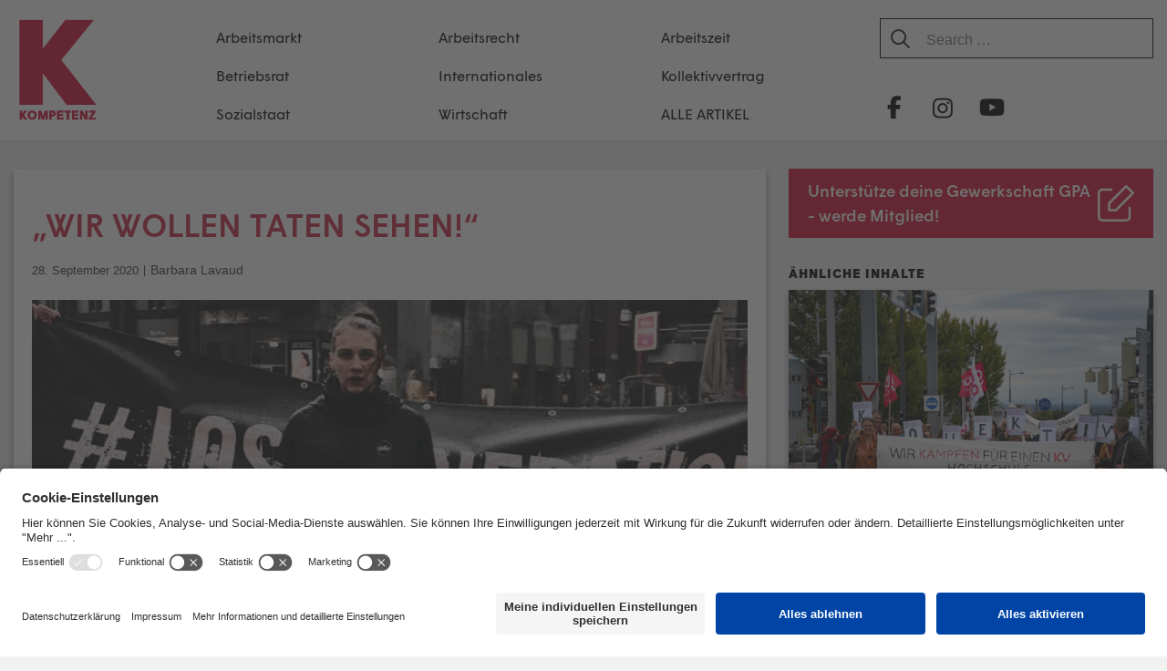

--- FILE ---
content_type: text/html; charset=UTF-8
request_url: https://kompetenz-online.at/2020/09/28/wir-wollen-taten-sehen/
body_size: 24559
content:
<!DOCTYPE html>
<html lang="de" prefix="og: http://ogp.me/ns# fb: http://ogp.me/ns/fb#">

<head>
	<meta charset="UTF-8">
	<meta http-equiv="X-UA-Compatible" content="IE=EmulateIE11">
	<link rel="profile" href="http://gmpg.org/xfn/11">

	<title>„Wir wollen Taten sehen!“ &#8211; KOMPETENZ-online</title>
<meta name='robots' content='max-image-preview:large' />
<link rel="alternate" type="application/rss+xml" title="KOMPETENZ-online &raquo; Feed" href="https://kompetenz-online.at/feed/" />
<link rel="alternate" type="application/rss+xml" title="KOMPETENZ-online &raquo; Kommentar-Feed" href="https://kompetenz-online.at/comments/feed/" />
<link rel="alternate" type="application/rss+xml" title="KOMPETENZ-online &raquo; Kommentar-Feed zu „Wir wollen Taten sehen!“" href="https://kompetenz-online.at/2020/09/28/wir-wollen-taten-sehen/feed/" />
<link rel="alternate" title="oEmbed (JSON)" type="application/json+oembed" href="https://kompetenz-online.at/wp-json/oembed/1.0/embed?url=https%3A%2F%2Fkompetenz-online.at%2F2020%2F09%2F28%2Fwir-wollen-taten-sehen%2F" />
<link rel="alternate" title="oEmbed (XML)" type="text/xml+oembed" href="https://kompetenz-online.at/wp-json/oembed/1.0/embed?url=https%3A%2F%2Fkompetenz-online.at%2F2020%2F09%2F28%2Fwir-wollen-taten-sehen%2F&#038;format=xml" />
<style id='wp-img-auto-sizes-contain-inline-css' type='text/css'>
img:is([sizes=auto i],[sizes^="auto," i]){contain-intrinsic-size:3000px 1500px}
/*# sourceURL=wp-img-auto-sizes-contain-inline-css */
</style>
<link rel='stylesheet' id='atomic-blocks-fontawesome-css' href='https://kompetenz-online.at/wp-content/plugins/atomic-blocks/dist/assets/fontawesome/css/all.min.css?ver=1605703635' type='text/css' media='all' />
<link rel='stylesheet' id='pt-cv-public-style-css' href='https://kompetenz-online.at/wp-content/plugins/content-views-query-and-display-post-page/public/assets/css/cv.css?ver=4.2.1' type='text/css' media='all' />
<link rel='stylesheet' id='pt-cv-public-pro-style-css' href='https://kompetenz-online.at/wp-content/plugins/pt-content-views-pro/public/assets/css/cvpro.min.css?ver=5.5.0.1' type='text/css' media='all' />
<style id='wp-emoji-styles-inline-css' type='text/css'>

	img.wp-smiley, img.emoji {
		display: inline !important;
		border: none !important;
		box-shadow: none !important;
		height: 1em !important;
		width: 1em !important;
		margin: 0 0.07em !important;
		vertical-align: -0.1em !important;
		background: none !important;
		padding: 0 !important;
	}
/*# sourceURL=wp-emoji-styles-inline-css */
</style>
<style id='wp-block-library-inline-css' type='text/css'>
:root{--wp-block-synced-color:#7a00df;--wp-block-synced-color--rgb:122,0,223;--wp-bound-block-color:var(--wp-block-synced-color);--wp-editor-canvas-background:#ddd;--wp-admin-theme-color:#007cba;--wp-admin-theme-color--rgb:0,124,186;--wp-admin-theme-color-darker-10:#006ba1;--wp-admin-theme-color-darker-10--rgb:0,107,160.5;--wp-admin-theme-color-darker-20:#005a87;--wp-admin-theme-color-darker-20--rgb:0,90,135;--wp-admin-border-width-focus:2px}@media (min-resolution:192dpi){:root{--wp-admin-border-width-focus:1.5px}}.wp-element-button{cursor:pointer}:root .has-very-light-gray-background-color{background-color:#eee}:root .has-very-dark-gray-background-color{background-color:#313131}:root .has-very-light-gray-color{color:#eee}:root .has-very-dark-gray-color{color:#313131}:root .has-vivid-green-cyan-to-vivid-cyan-blue-gradient-background{background:linear-gradient(135deg,#00d084,#0693e3)}:root .has-purple-crush-gradient-background{background:linear-gradient(135deg,#34e2e4,#4721fb 50%,#ab1dfe)}:root .has-hazy-dawn-gradient-background{background:linear-gradient(135deg,#faaca8,#dad0ec)}:root .has-subdued-olive-gradient-background{background:linear-gradient(135deg,#fafae1,#67a671)}:root .has-atomic-cream-gradient-background{background:linear-gradient(135deg,#fdd79a,#004a59)}:root .has-nightshade-gradient-background{background:linear-gradient(135deg,#330968,#31cdcf)}:root .has-midnight-gradient-background{background:linear-gradient(135deg,#020381,#2874fc)}:root{--wp--preset--font-size--normal:16px;--wp--preset--font-size--huge:42px}.has-regular-font-size{font-size:1em}.has-larger-font-size{font-size:2.625em}.has-normal-font-size{font-size:var(--wp--preset--font-size--normal)}.has-huge-font-size{font-size:var(--wp--preset--font-size--huge)}.has-text-align-center{text-align:center}.has-text-align-left{text-align:left}.has-text-align-right{text-align:right}.has-fit-text{white-space:nowrap!important}#end-resizable-editor-section{display:none}.aligncenter{clear:both}.items-justified-left{justify-content:flex-start}.items-justified-center{justify-content:center}.items-justified-right{justify-content:flex-end}.items-justified-space-between{justify-content:space-between}.screen-reader-text{border:0;clip-path:inset(50%);height:1px;margin:-1px;overflow:hidden;padding:0;position:absolute;width:1px;word-wrap:normal!important}.screen-reader-text:focus{background-color:#ddd;clip-path:none;color:#444;display:block;font-size:1em;height:auto;left:5px;line-height:normal;padding:15px 23px 14px;text-decoration:none;top:5px;width:auto;z-index:100000}html :where(.has-border-color){border-style:solid}html :where([style*=border-top-color]){border-top-style:solid}html :where([style*=border-right-color]){border-right-style:solid}html :where([style*=border-bottom-color]){border-bottom-style:solid}html :where([style*=border-left-color]){border-left-style:solid}html :where([style*=border-width]){border-style:solid}html :where([style*=border-top-width]){border-top-style:solid}html :where([style*=border-right-width]){border-right-style:solid}html :where([style*=border-bottom-width]){border-bottom-style:solid}html :where([style*=border-left-width]){border-left-style:solid}html :where(img[class*=wp-image-]){height:auto;max-width:100%}:where(figure){margin:0 0 1em}html :where(.is-position-sticky){--wp-admin--admin-bar--position-offset:var(--wp-admin--admin-bar--height,0px)}@media screen and (max-width:600px){html :where(.is-position-sticky){--wp-admin--admin-bar--position-offset:0px}}

/*# sourceURL=wp-block-library-inline-css */
</style><style id='wp-block-heading-inline-css' type='text/css'>
h1:where(.wp-block-heading).has-background,h2:where(.wp-block-heading).has-background,h3:where(.wp-block-heading).has-background,h4:where(.wp-block-heading).has-background,h5:where(.wp-block-heading).has-background,h6:where(.wp-block-heading).has-background{padding:1.25em 2.375em}h1.has-text-align-left[style*=writing-mode]:where([style*=vertical-lr]),h1.has-text-align-right[style*=writing-mode]:where([style*=vertical-rl]),h2.has-text-align-left[style*=writing-mode]:where([style*=vertical-lr]),h2.has-text-align-right[style*=writing-mode]:where([style*=vertical-rl]),h3.has-text-align-left[style*=writing-mode]:where([style*=vertical-lr]),h3.has-text-align-right[style*=writing-mode]:where([style*=vertical-rl]),h4.has-text-align-left[style*=writing-mode]:where([style*=vertical-lr]),h4.has-text-align-right[style*=writing-mode]:where([style*=vertical-rl]),h5.has-text-align-left[style*=writing-mode]:where([style*=vertical-lr]),h5.has-text-align-right[style*=writing-mode]:where([style*=vertical-rl]),h6.has-text-align-left[style*=writing-mode]:where([style*=vertical-lr]),h6.has-text-align-right[style*=writing-mode]:where([style*=vertical-rl]){rotate:180deg}
/*# sourceURL=https://kompetenz-online.at/wp-includes/blocks/heading/style.min.css */
</style>
<style id='wp-block-image-inline-css' type='text/css'>
.wp-block-image>a,.wp-block-image>figure>a{display:inline-block}.wp-block-image img{box-sizing:border-box;height:auto;max-width:100%;vertical-align:bottom}@media not (prefers-reduced-motion){.wp-block-image img.hide{visibility:hidden}.wp-block-image img.show{animation:show-content-image .4s}}.wp-block-image[style*=border-radius] img,.wp-block-image[style*=border-radius]>a{border-radius:inherit}.wp-block-image.has-custom-border img{box-sizing:border-box}.wp-block-image.aligncenter{text-align:center}.wp-block-image.alignfull>a,.wp-block-image.alignwide>a{width:100%}.wp-block-image.alignfull img,.wp-block-image.alignwide img{height:auto;width:100%}.wp-block-image .aligncenter,.wp-block-image .alignleft,.wp-block-image .alignright,.wp-block-image.aligncenter,.wp-block-image.alignleft,.wp-block-image.alignright{display:table}.wp-block-image .aligncenter>figcaption,.wp-block-image .alignleft>figcaption,.wp-block-image .alignright>figcaption,.wp-block-image.aligncenter>figcaption,.wp-block-image.alignleft>figcaption,.wp-block-image.alignright>figcaption{caption-side:bottom;display:table-caption}.wp-block-image .alignleft{float:left;margin:.5em 1em .5em 0}.wp-block-image .alignright{float:right;margin:.5em 0 .5em 1em}.wp-block-image .aligncenter{margin-left:auto;margin-right:auto}.wp-block-image :where(figcaption){margin-bottom:1em;margin-top:.5em}.wp-block-image.is-style-circle-mask img{border-radius:9999px}@supports ((-webkit-mask-image:none) or (mask-image:none)) or (-webkit-mask-image:none){.wp-block-image.is-style-circle-mask img{border-radius:0;-webkit-mask-image:url('data:image/svg+xml;utf8,<svg viewBox="0 0 100 100" xmlns="http://www.w3.org/2000/svg"><circle cx="50" cy="50" r="50"/></svg>');mask-image:url('data:image/svg+xml;utf8,<svg viewBox="0 0 100 100" xmlns="http://www.w3.org/2000/svg"><circle cx="50" cy="50" r="50"/></svg>');mask-mode:alpha;-webkit-mask-position:center;mask-position:center;-webkit-mask-repeat:no-repeat;mask-repeat:no-repeat;-webkit-mask-size:contain;mask-size:contain}}:root :where(.wp-block-image.is-style-rounded img,.wp-block-image .is-style-rounded img){border-radius:9999px}.wp-block-image figure{margin:0}.wp-lightbox-container{display:flex;flex-direction:column;position:relative}.wp-lightbox-container img{cursor:zoom-in}.wp-lightbox-container img:hover+button{opacity:1}.wp-lightbox-container button{align-items:center;backdrop-filter:blur(16px) saturate(180%);background-color:#5a5a5a40;border:none;border-radius:4px;cursor:zoom-in;display:flex;height:20px;justify-content:center;opacity:0;padding:0;position:absolute;right:16px;text-align:center;top:16px;width:20px;z-index:100}@media not (prefers-reduced-motion){.wp-lightbox-container button{transition:opacity .2s ease}}.wp-lightbox-container button:focus-visible{outline:3px auto #5a5a5a40;outline:3px auto -webkit-focus-ring-color;outline-offset:3px}.wp-lightbox-container button:hover{cursor:pointer;opacity:1}.wp-lightbox-container button:focus{opacity:1}.wp-lightbox-container button:focus,.wp-lightbox-container button:hover,.wp-lightbox-container button:not(:hover):not(:active):not(.has-background){background-color:#5a5a5a40;border:none}.wp-lightbox-overlay{box-sizing:border-box;cursor:zoom-out;height:100vh;left:0;overflow:hidden;position:fixed;top:0;visibility:hidden;width:100%;z-index:100000}.wp-lightbox-overlay .close-button{align-items:center;cursor:pointer;display:flex;justify-content:center;min-height:40px;min-width:40px;padding:0;position:absolute;right:calc(env(safe-area-inset-right) + 16px);top:calc(env(safe-area-inset-top) + 16px);z-index:5000000}.wp-lightbox-overlay .close-button:focus,.wp-lightbox-overlay .close-button:hover,.wp-lightbox-overlay .close-button:not(:hover):not(:active):not(.has-background){background:none;border:none}.wp-lightbox-overlay .lightbox-image-container{height:var(--wp--lightbox-container-height);left:50%;overflow:hidden;position:absolute;top:50%;transform:translate(-50%,-50%);transform-origin:top left;width:var(--wp--lightbox-container-width);z-index:9999999999}.wp-lightbox-overlay .wp-block-image{align-items:center;box-sizing:border-box;display:flex;height:100%;justify-content:center;margin:0;position:relative;transform-origin:0 0;width:100%;z-index:3000000}.wp-lightbox-overlay .wp-block-image img{height:var(--wp--lightbox-image-height);min-height:var(--wp--lightbox-image-height);min-width:var(--wp--lightbox-image-width);width:var(--wp--lightbox-image-width)}.wp-lightbox-overlay .wp-block-image figcaption{display:none}.wp-lightbox-overlay button{background:none;border:none}.wp-lightbox-overlay .scrim{background-color:#fff;height:100%;opacity:.9;position:absolute;width:100%;z-index:2000000}.wp-lightbox-overlay.active{visibility:visible}@media not (prefers-reduced-motion){.wp-lightbox-overlay.active{animation:turn-on-visibility .25s both}.wp-lightbox-overlay.active img{animation:turn-on-visibility .35s both}.wp-lightbox-overlay.show-closing-animation:not(.active){animation:turn-off-visibility .35s both}.wp-lightbox-overlay.show-closing-animation:not(.active) img{animation:turn-off-visibility .25s both}.wp-lightbox-overlay.zoom.active{animation:none;opacity:1;visibility:visible}.wp-lightbox-overlay.zoom.active .lightbox-image-container{animation:lightbox-zoom-in .4s}.wp-lightbox-overlay.zoom.active .lightbox-image-container img{animation:none}.wp-lightbox-overlay.zoom.active .scrim{animation:turn-on-visibility .4s forwards}.wp-lightbox-overlay.zoom.show-closing-animation:not(.active){animation:none}.wp-lightbox-overlay.zoom.show-closing-animation:not(.active) .lightbox-image-container{animation:lightbox-zoom-out .4s}.wp-lightbox-overlay.zoom.show-closing-animation:not(.active) .lightbox-image-container img{animation:none}.wp-lightbox-overlay.zoom.show-closing-animation:not(.active) .scrim{animation:turn-off-visibility .4s forwards}}@keyframes show-content-image{0%{visibility:hidden}99%{visibility:hidden}to{visibility:visible}}@keyframes turn-on-visibility{0%{opacity:0}to{opacity:1}}@keyframes turn-off-visibility{0%{opacity:1;visibility:visible}99%{opacity:0;visibility:visible}to{opacity:0;visibility:hidden}}@keyframes lightbox-zoom-in{0%{transform:translate(calc((-100vw + var(--wp--lightbox-scrollbar-width))/2 + var(--wp--lightbox-initial-left-position)),calc(-50vh + var(--wp--lightbox-initial-top-position))) scale(var(--wp--lightbox-scale))}to{transform:translate(-50%,-50%) scale(1)}}@keyframes lightbox-zoom-out{0%{transform:translate(-50%,-50%) scale(1);visibility:visible}99%{visibility:visible}to{transform:translate(calc((-100vw + var(--wp--lightbox-scrollbar-width))/2 + var(--wp--lightbox-initial-left-position)),calc(-50vh + var(--wp--lightbox-initial-top-position))) scale(var(--wp--lightbox-scale));visibility:hidden}}
/*# sourceURL=https://kompetenz-online.at/wp-includes/blocks/image/style.min.css */
</style>
<style id='wp-block-paragraph-inline-css' type='text/css'>
.is-small-text{font-size:.875em}.is-regular-text{font-size:1em}.is-large-text{font-size:2.25em}.is-larger-text{font-size:3em}.has-drop-cap:not(:focus):first-letter{float:left;font-size:8.4em;font-style:normal;font-weight:100;line-height:.68;margin:.05em .1em 0 0;text-transform:uppercase}body.rtl .has-drop-cap:not(:focus):first-letter{float:none;margin-left:.1em}p.has-drop-cap.has-background{overflow:hidden}:root :where(p.has-background){padding:1.25em 2.375em}:where(p.has-text-color:not(.has-link-color)) a{color:inherit}p.has-text-align-left[style*="writing-mode:vertical-lr"],p.has-text-align-right[style*="writing-mode:vertical-rl"]{rotate:180deg}
/*# sourceURL=https://kompetenz-online.at/wp-includes/blocks/paragraph/style.min.css */
</style>
<style id='global-styles-inline-css' type='text/css'>
:root{--wp--preset--aspect-ratio--square: 1;--wp--preset--aspect-ratio--4-3: 4/3;--wp--preset--aspect-ratio--3-4: 3/4;--wp--preset--aspect-ratio--3-2: 3/2;--wp--preset--aspect-ratio--2-3: 2/3;--wp--preset--aspect-ratio--16-9: 16/9;--wp--preset--aspect-ratio--9-16: 9/16;--wp--preset--color--black: #000000;--wp--preset--color--cyan-bluish-gray: #abb8c3;--wp--preset--color--white: #ffffff;--wp--preset--color--pale-pink: #f78da7;--wp--preset--color--vivid-red: #cf2e2e;--wp--preset--color--luminous-vivid-orange: #ff6900;--wp--preset--color--luminous-vivid-amber: #fcb900;--wp--preset--color--light-green-cyan: #7bdcb5;--wp--preset--color--vivid-green-cyan: #00d084;--wp--preset--color--pale-cyan-blue: #8ed1fc;--wp--preset--color--vivid-cyan-blue: #0693e3;--wp--preset--color--vivid-purple: #9b51e0;--wp--preset--color--blau: #6E9EBA;--wp--preset--color--weiss: #ffffff;--wp--preset--gradient--vivid-cyan-blue-to-vivid-purple: linear-gradient(135deg,rgb(6,147,227) 0%,rgb(155,81,224) 100%);--wp--preset--gradient--light-green-cyan-to-vivid-green-cyan: linear-gradient(135deg,rgb(122,220,180) 0%,rgb(0,208,130) 100%);--wp--preset--gradient--luminous-vivid-amber-to-luminous-vivid-orange: linear-gradient(135deg,rgb(252,185,0) 0%,rgb(255,105,0) 100%);--wp--preset--gradient--luminous-vivid-orange-to-vivid-red: linear-gradient(135deg,rgb(255,105,0) 0%,rgb(207,46,46) 100%);--wp--preset--gradient--very-light-gray-to-cyan-bluish-gray: linear-gradient(135deg,rgb(238,238,238) 0%,rgb(169,184,195) 100%);--wp--preset--gradient--cool-to-warm-spectrum: linear-gradient(135deg,rgb(74,234,220) 0%,rgb(151,120,209) 20%,rgb(207,42,186) 40%,rgb(238,44,130) 60%,rgb(251,105,98) 80%,rgb(254,248,76) 100%);--wp--preset--gradient--blush-light-purple: linear-gradient(135deg,rgb(255,206,236) 0%,rgb(152,150,240) 100%);--wp--preset--gradient--blush-bordeaux: linear-gradient(135deg,rgb(254,205,165) 0%,rgb(254,45,45) 50%,rgb(107,0,62) 100%);--wp--preset--gradient--luminous-dusk: linear-gradient(135deg,rgb(255,203,112) 0%,rgb(199,81,192) 50%,rgb(65,88,208) 100%);--wp--preset--gradient--pale-ocean: linear-gradient(135deg,rgb(255,245,203) 0%,rgb(182,227,212) 50%,rgb(51,167,181) 100%);--wp--preset--gradient--electric-grass: linear-gradient(135deg,rgb(202,248,128) 0%,rgb(113,206,126) 100%);--wp--preset--gradient--midnight: linear-gradient(135deg,rgb(2,3,129) 0%,rgb(40,116,252) 100%);--wp--preset--font-size--small: 13px;--wp--preset--font-size--medium: 20px;--wp--preset--font-size--large: 36px;--wp--preset--font-size--x-large: 42px;--wp--preset--spacing--20: 0.44rem;--wp--preset--spacing--30: 0.67rem;--wp--preset--spacing--40: 1rem;--wp--preset--spacing--50: 1.5rem;--wp--preset--spacing--60: 2.25rem;--wp--preset--spacing--70: 3.38rem;--wp--preset--spacing--80: 5.06rem;--wp--preset--shadow--natural: 6px 6px 9px rgba(0, 0, 0, 0.2);--wp--preset--shadow--deep: 12px 12px 50px rgba(0, 0, 0, 0.4);--wp--preset--shadow--sharp: 6px 6px 0px rgba(0, 0, 0, 0.2);--wp--preset--shadow--outlined: 6px 6px 0px -3px rgb(255, 255, 255), 6px 6px rgb(0, 0, 0);--wp--preset--shadow--crisp: 6px 6px 0px rgb(0, 0, 0);}:where(.is-layout-flex){gap: 0.5em;}:where(.is-layout-grid){gap: 0.5em;}body .is-layout-flex{display: flex;}.is-layout-flex{flex-wrap: wrap;align-items: center;}.is-layout-flex > :is(*, div){margin: 0;}body .is-layout-grid{display: grid;}.is-layout-grid > :is(*, div){margin: 0;}:where(.wp-block-columns.is-layout-flex){gap: 2em;}:where(.wp-block-columns.is-layout-grid){gap: 2em;}:where(.wp-block-post-template.is-layout-flex){gap: 1.25em;}:where(.wp-block-post-template.is-layout-grid){gap: 1.25em;}.has-black-color{color: var(--wp--preset--color--black) !important;}.has-cyan-bluish-gray-color{color: var(--wp--preset--color--cyan-bluish-gray) !important;}.has-white-color{color: var(--wp--preset--color--white) !important;}.has-pale-pink-color{color: var(--wp--preset--color--pale-pink) !important;}.has-vivid-red-color{color: var(--wp--preset--color--vivid-red) !important;}.has-luminous-vivid-orange-color{color: var(--wp--preset--color--luminous-vivid-orange) !important;}.has-luminous-vivid-amber-color{color: var(--wp--preset--color--luminous-vivid-amber) !important;}.has-light-green-cyan-color{color: var(--wp--preset--color--light-green-cyan) !important;}.has-vivid-green-cyan-color{color: var(--wp--preset--color--vivid-green-cyan) !important;}.has-pale-cyan-blue-color{color: var(--wp--preset--color--pale-cyan-blue) !important;}.has-vivid-cyan-blue-color{color: var(--wp--preset--color--vivid-cyan-blue) !important;}.has-vivid-purple-color{color: var(--wp--preset--color--vivid-purple) !important;}.has-black-background-color{background-color: var(--wp--preset--color--black) !important;}.has-cyan-bluish-gray-background-color{background-color: var(--wp--preset--color--cyan-bluish-gray) !important;}.has-white-background-color{background-color: var(--wp--preset--color--white) !important;}.has-pale-pink-background-color{background-color: var(--wp--preset--color--pale-pink) !important;}.has-vivid-red-background-color{background-color: var(--wp--preset--color--vivid-red) !important;}.has-luminous-vivid-orange-background-color{background-color: var(--wp--preset--color--luminous-vivid-orange) !important;}.has-luminous-vivid-amber-background-color{background-color: var(--wp--preset--color--luminous-vivid-amber) !important;}.has-light-green-cyan-background-color{background-color: var(--wp--preset--color--light-green-cyan) !important;}.has-vivid-green-cyan-background-color{background-color: var(--wp--preset--color--vivid-green-cyan) !important;}.has-pale-cyan-blue-background-color{background-color: var(--wp--preset--color--pale-cyan-blue) !important;}.has-vivid-cyan-blue-background-color{background-color: var(--wp--preset--color--vivid-cyan-blue) !important;}.has-vivid-purple-background-color{background-color: var(--wp--preset--color--vivid-purple) !important;}.has-black-border-color{border-color: var(--wp--preset--color--black) !important;}.has-cyan-bluish-gray-border-color{border-color: var(--wp--preset--color--cyan-bluish-gray) !important;}.has-white-border-color{border-color: var(--wp--preset--color--white) !important;}.has-pale-pink-border-color{border-color: var(--wp--preset--color--pale-pink) !important;}.has-vivid-red-border-color{border-color: var(--wp--preset--color--vivid-red) !important;}.has-luminous-vivid-orange-border-color{border-color: var(--wp--preset--color--luminous-vivid-orange) !important;}.has-luminous-vivid-amber-border-color{border-color: var(--wp--preset--color--luminous-vivid-amber) !important;}.has-light-green-cyan-border-color{border-color: var(--wp--preset--color--light-green-cyan) !important;}.has-vivid-green-cyan-border-color{border-color: var(--wp--preset--color--vivid-green-cyan) !important;}.has-pale-cyan-blue-border-color{border-color: var(--wp--preset--color--pale-cyan-blue) !important;}.has-vivid-cyan-blue-border-color{border-color: var(--wp--preset--color--vivid-cyan-blue) !important;}.has-vivid-purple-border-color{border-color: var(--wp--preset--color--vivid-purple) !important;}.has-vivid-cyan-blue-to-vivid-purple-gradient-background{background: var(--wp--preset--gradient--vivid-cyan-blue-to-vivid-purple) !important;}.has-light-green-cyan-to-vivid-green-cyan-gradient-background{background: var(--wp--preset--gradient--light-green-cyan-to-vivid-green-cyan) !important;}.has-luminous-vivid-amber-to-luminous-vivid-orange-gradient-background{background: var(--wp--preset--gradient--luminous-vivid-amber-to-luminous-vivid-orange) !important;}.has-luminous-vivid-orange-to-vivid-red-gradient-background{background: var(--wp--preset--gradient--luminous-vivid-orange-to-vivid-red) !important;}.has-very-light-gray-to-cyan-bluish-gray-gradient-background{background: var(--wp--preset--gradient--very-light-gray-to-cyan-bluish-gray) !important;}.has-cool-to-warm-spectrum-gradient-background{background: var(--wp--preset--gradient--cool-to-warm-spectrum) !important;}.has-blush-light-purple-gradient-background{background: var(--wp--preset--gradient--blush-light-purple) !important;}.has-blush-bordeaux-gradient-background{background: var(--wp--preset--gradient--blush-bordeaux) !important;}.has-luminous-dusk-gradient-background{background: var(--wp--preset--gradient--luminous-dusk) !important;}.has-pale-ocean-gradient-background{background: var(--wp--preset--gradient--pale-ocean) !important;}.has-electric-grass-gradient-background{background: var(--wp--preset--gradient--electric-grass) !important;}.has-midnight-gradient-background{background: var(--wp--preset--gradient--midnight) !important;}.has-small-font-size{font-size: var(--wp--preset--font-size--small) !important;}.has-medium-font-size{font-size: var(--wp--preset--font-size--medium) !important;}.has-large-font-size{font-size: var(--wp--preset--font-size--large) !important;}.has-x-large-font-size{font-size: var(--wp--preset--font-size--x-large) !important;}
/*# sourceURL=global-styles-inline-css */
</style>

<style id='classic-theme-styles-inline-css' type='text/css'>
/*! This file is auto-generated */
.wp-block-button__link{color:#fff;background-color:#32373c;border-radius:9999px;box-shadow:none;text-decoration:none;padding:calc(.667em + 2px) calc(1.333em + 2px);font-size:1.125em}.wp-block-file__button{background:#32373c;color:#fff;text-decoration:none}
/*# sourceURL=/wp-includes/css/classic-themes.min.css */
</style>
<link rel='stylesheet' id='constructor-siteorigin-css' href='https://kompetenz-online.at/wp-content/plugins/constructor-for-siteorigin/public/css/constructor-siteorigin-public.css?ver=1.0.0' type='text/css' media='all' />
<link rel='stylesheet' id='email-subscribers-css' href='https://kompetenz-online.at/wp-content/plugins/email-subscribers/lite/public/css/email-subscribers-public.css?ver=5.9.14' type='text/css' media='all' />
<link rel='stylesheet' id='kompetenz-new-design-css-css' href='https://kompetenz-online.at/wp-content/plugins/kompetenz-redesign//plugin-style.css?ver=6.9' type='text/css' media='all' />
<link rel='stylesheet' id='siteorigin-corp-style-css' href='https://kompetenz-online.at/wp-content/themes/siteorigin-corp/style.css?ver=6.9' type='text/css' media='all' />
<link rel='stylesheet' id='siteorigin-corp-child-style-css' href='https://kompetenz-online.at/wp-content/themes/siteorigin-corp-child/style.css?ver=1.8' type='text/css' media='all' />
<link rel='stylesheet' id='siteorigin-corp-icons-css' href='https://kompetenz-online.at/wp-content/themes/siteorigin-corp/css/siteorigin-corp-icons.min.css?ver=.min' type='text/css' media='all' />
<link rel='stylesheet' id='__EPYT__style-css' href='https://kompetenz-online.at/wp-content/plugins/youtube-embed-plus-pro/styles/ytprefs.min.css?ver=14.2.4' type='text/css' media='all' />
<style id='__EPYT__style-inline-css' type='text/css'>

                .epyt-gallery-thumb {
                        width: 50%;
                }
                
/*# sourceURL=__EPYT__style-inline-css */
</style>
<link rel='stylesheet' id='__disptype__-css' href='https://kompetenz-online.at/wp-content/plugins/youtube-embed-plus-pro/scripts/lity.min.css?ver=14.2.4' type='text/css' media='all' />
<script type="text/javascript" src="https://kompetenz-online.at/wp-includes/js/jquery/jquery.min.js?ver=3.7.1" id="jquery-core-js"></script>
<script type="text/javascript" src="https://kompetenz-online.at/wp-includes/js/jquery/jquery-migrate.min.js?ver=3.4.1" id="jquery-migrate-js"></script>
<script type="text/javascript" src="https://kompetenz-online.at/wp-content/plugins/constructor-for-siteorigin/public/js/constructor-siteorigin-public.js?ver=1.0.0" id="constructor-siteorigin-js"></script>
<script type="text/javascript" src="https://kompetenz-online.at/wp-content/plugins/youtube-embed-plus-pro/scripts/lity.min.js?ver=14.2.4" id="__dispload__-js"></script>
<script type="text/javascript" id="__ytprefs__-js-extra">
/* <![CDATA[ */
var _EPYT_ = {"ajaxurl":"https://kompetenz-online.at/wp-admin/admin-ajax.php","security":"e1e6a47185","gallery_scrolloffset":"20","eppathtoscripts":"https://kompetenz-online.at/wp-content/plugins/youtube-embed-plus-pro/scripts/","eppath":"https://kompetenz-online.at/wp-content/plugins/youtube-embed-plus-pro/","epresponsiveselector":"[\"iframe.__youtube_prefs__\"]","epdovol":"1","version":"14.2.4","evselector":"iframe.__youtube_prefs__[src], iframe[src*=\"youtube.com/embed/\"], iframe[src*=\"youtube-nocookie.com/embed/\"]","ajax_compat":"","maxres_facade":"eager","ytapi_load":"light","pause_others":"","stopMobileBuffer":"1","facade_mode":"","not_live_on_channel":"","not_live_showtime":"180"};
//# sourceURL=__ytprefs__-js-extra
/* ]]> */
</script>
<script type="text/javascript" src="https://kompetenz-online.at/wp-content/plugins/youtube-embed-plus-pro/scripts/ytprefs.min.js?ver=14.2.4" id="__ytprefs__-js"></script>
<link rel="https://api.w.org/" href="https://kompetenz-online.at/wp-json/" /><link rel="alternate" title="JSON" type="application/json" href="https://kompetenz-online.at/wp-json/wp/v2/posts/14665" /><meta name="generator" content="WordPress 6.9" />
<link rel="canonical" href="https://kompetenz-online.at/2020/09/28/wir-wollen-taten-sehen/" />
<link rel='shortlink' href='https://kompetenz-online.at/?p=14665' />
        <style type="text/css" id="pf-main-css">
            
				@media screen {
					.printfriendly {
						z-index: 1000; display: flex; margin: 0px 0px 0px 0px
					}
					.printfriendly a, .printfriendly a:link, .printfriendly a:visited, .printfriendly a:hover, .printfriendly a:active {
						font-weight: 600;
						cursor: pointer;
						text-decoration: none;
						border: none;
						-webkit-box-shadow: none;
						-moz-box-shadow: none;
						box-shadow: none;
						outline:none;
						font-size: 14px !important;
						color: #c9233e !important;
					}
					.printfriendly.pf-alignleft {
						justify-content: start;
					}
					.printfriendly.pf-alignright {
						justify-content: end;
					}
					.printfriendly.pf-aligncenter {
						justify-content: center;
						
					}
				}

				.pf-button-img {
					border: none;
					-webkit-box-shadow: none;
					-moz-box-shadow: none;
					box-shadow: none;
					padding: 0;
					margin: 0;
					display: inline;
					vertical-align: middle;
				}

				img.pf-button-img + .pf-button-text {
					margin-left: 6px;
				}

				@media print {
					.printfriendly {
						display: none;
					}
				}
				        </style>

            
        <style type="text/css" id="pf-excerpt-styles">
          .pf-button.pf-button-excerpt {
              display: none;
           }
        </style>

                    <script id="usercentrics-cmp" src="https://app.usercentrics.eu/browser-ui/latest/loader.js" data-settings-id="6-RIYa3PZ" async></script>
                    <meta data-privacy-proxy-server="https://privacy-proxy-server.usercentrics.eu">
            <script type="application/javascript" src="https://privacy-proxy.usercentrics.eu/latest/uc-block.bundle.js"></script>
	<meta name="viewport" content="width=device-width, initial-scale=1">
<link rel="pingback" href="https://kompetenz-online.at/xmlrpc.php"><style type="text/css" id="custom-background-css">
body.custom-background { background-image: url("https://www.kompetenz-online.at/wp-content/uploads/2018/10/back.png"); background-position: left top; background-size: auto; background-repeat: repeat; background-attachment: scroll; }
</style>
	<style type="text/css">.vorspann {
font-weight: bold !important;
}.box-hervorheben {
color: #fff;
background-color: #6e9eba;
}</style>				<style type="text/css" id="siteorigin-corp-settings-custom" data-siteorigin-settings="true">
					.sidebar .content-area { margin: 0 -0% 0 0; } .sidebar .site-main { margin: 0 0% 0 0; } .sidebar-left .content-area { margin: 0 0 0 -0%; } .sidebar-left .site-main { margin: 0 0 0 0%; } .widget-area { width: 0%; }  .site-header { background: #c9243e; border-bottom: 1px solid #c9243e; padding: 5px 0; }    .site-header,.masthead-sentinel { margin-bottom: 30px; }                                                                      @media (max-width: 768px) { #masthead .search-toggle { margin: 0 20px 0 0; } .site-header .shopping-cart { margin: 0 37px 0 0; } #masthead #mobile-menu-button { display: inline-block; } #masthead .main-navigation:not(.mega-menu) ul:not(.shopping-cart) { display: none; } #masthead .main-navigation .search-icon { display: none; } .site-header.centered .site-branding { margin: 0; padding-right: 20px; text-align: left; } .centered.site-header .site-header-inner { flex-direction: row; } .site-header.centered .main-navigation { text-align: left; } } @media (min-width: 769px) { #masthead #mobile-navigation { display: none; } }				</style>
				<link rel="icon" href="https://kompetenz-online.at/wp-content/uploads/2021/02/index-1-150x150.png" sizes="32x32" />
<link rel="icon" href="https://kompetenz-online.at/wp-content/uploads/2021/02/index-1-300x300.png" sizes="192x192" />
<link rel="apple-touch-icon" href="https://kompetenz-online.at/wp-content/uploads/2021/02/index-1-300x300.png" />
<meta name="msapplication-TileImage" content="https://kompetenz-online.at/wp-content/uploads/2021/02/index-1-300x300.png" />
		<style type="text/css" id="wp-custom-css">
			body,
button,
input,
select,
optgroup,
textarea {
	color: #000000;
	font-size: 16px;
	line-height: 1.5;
}

a,
a:visited {
	color: #c9243e;
}

#content {
	margin-bottom: 50px;
}
/*
.wp-block-embed iframe {
	width: 100%;
}
*/
.wp-block-image figcaption {
	color:#afafaf;
	font-weight: 300;
	text-align: center;
	font-size:13px;
}

h1,
h2,
h3,
h4,
h5,
h6 {
	font-family: "Open Sans", sans-serif;
	font-weight: 600 !important;
	text-decoration: none !important;
}

.post h2, .post h3, .post h4, .post h5, .post h6{
      font-weight: 500 !important;
  }

h1 a,
h2 a,
h3 a,
h4 a,
h5 a,
h6 a {
	text-decoration: none !important;
}

.site-header {
	padding: 0;
}

.masthead-sentinel {
	margin-bottom: 0px;
}

#headsocial {
	margin-top: 0;
	display: flex;
  flex-wrap: nowrap;
}

/* Gemeinsame Styles für alle Social-Icons */
.hsmfb, .hsmtw, .hsmin, .hsmyt {
	display: inline-block;
	width: 44px;
	height: 44px;
	background-repeat: no-repeat;
	background-position: center;
	background-size: 30px !important;
}

/* Spezifische Background-Images */
.hsmfb {
	background-image: url(https://kompetenz-online.at/wp-content/uploads/2018/12/facebook.png);
}

.hsmtw {
	background-image: url(https://kompetenz-online.at/wp-content/uploads/2023/08/twitter-black.png);
	margin-left: 5px;
}

.hsmin {
	background-image: url(https://kompetenz-online.at/wp-content/uploads/2019/11/instagram.png);
	margin-left: 5px;
}

.hsmyt {
	background-image: url(https://kompetenz-online.at/wp-content/uploads/2019/11/youtube.png);
	margin-left: 5px;
}

.site-header .site-header-inner {
	display: -ms-flexbox;
	display: -webkit-flex;
	display: flex;
	-webkit-justify-content: flex-start;
	justify-content: flex-start;
	align-items: stretch;
	-ms-flex-align: stretch;
	width: 100%;
}

.site-header .site-branding {
	padding-right: 10px;
	width: 95px;
}

@media (max-width: 768px) {
	.site-header .site-branding {
		align-self: center;
	}
}

#headallekat {
	margin-top: 12px;
}

#headallekat a {
	color: #ffffff;
	font-size: 1rem;
	text-transform: uppercase;
}

#headallekat a:hover {
	border-bottom: 2px solid;
	border-bottom-color: #ffffff;
	border-color: #ffffff;
}

.headerwidget {
	width: 100%;
}

.main-navigation {
	text-align: left;
	flex-grow: 2;
}

.main-navigation>div {
	display: block;
}

.menu-kategorien-container ul {
	margin: 0;
}

.menu-kategorien-container li {
	display: block;
	float: left;
	list-style: none;
	padding-left: 15px;
	background: url(https://neu.kompetenz-online.at/wp-content/uploads/2018/10/navudot.png) no-repeat left center;
}

.menu-kategorien-container li:first-child {
	display: block;
	float: left;
	list-style: none;
	background: none;
}

.menu-kategorien-container li a {
	color: #ffffff;
	font-size: 0.9rem;
}

.menu-kategorien-container li a:hover {
	text-decoration: none;
}

.main-navigation ul li {
	display: block;
	font-family: "Open Sans", sans-serif;
	font-size: inherit;
	line-height: normal;
	margin: 0;
	padding: 0 10px;
	position: relative;
	text-align: left;
	text-transform: none;
	width: 14.2%;
	text-align: left;
	background: none !important;
}

.main-navigation ul li a {
	border-bottom: none;
	color: #ffffff;
	display: block;
	font-weight: normal;
	letter-spacing: inherit;
	padding-bottom: 0;
	border-bottom: 2px solid rgba(0,0,0,0);
}

.main-navigation div>ul:not(.cart_list)>li:hover>a {
	border-bottom-color: currentcolor;
	border-color: #ffffff;
}

#torow .entry-content p:first-child,
#torow .entry-content figure:first-child,
#torow .entry-content figure:first-of-type {
	display: none;
}

#torow .blog-layout-hover {
	display: flex;
	flex-wrap: wrap;
}

#torow .blog-layout-standard article {
	margin-bottom: 40px;
	margin-left: 10%;
}

#torow .blog-layout-hover article:nth-of-type(2n+1) {
	margin-right: 5%;
}

#torow .blog-layout-hover article {
	width: 47.5%;
}

#torow .blog-layout-hover .entry-thumbnail {
	line-height: 0;
	position: relative;
	text-align: center;
	height: 240px;
	overflow: hidden;
	z-index: 100;
	position: relative;
}

#torow .blog-layout-hover .corp-content-wrapper {
	background: #fff;
	padding: 20px;
	width: 100%;
	min-height: 150px;
}

#torow .blog-layout-hover .corp-content-wrapper2 {
	background: transparent;
	padding: 0px;
	width: 100%;
	margin-top: -240px;
	height: 240px;
	z-index: 200;
	position: relative;
}

#torow .blog-layout-hover .corp-content-wrapper3 {
	background: #ffffff;
	padding: 10px 20px;
	width: 100%;
	z-index: 200;
	position: relative;
	display: flex;
}

#torow .blog-layout-hover .corp-content-wrapper2 .more-link,
#torow .blog-layout-hover .corp-content-wrapper2 .shariff {
	display: none !important;
}

#torow .blog-layout-hover .corp-content-wrapper2 .entry-content {
	display: none;
	background: #ffffff;
	opacity: .9;
	padding: 20px;
	color: #000000;
	height: 240px;
}

#torow .blog-layout-hover .corp-content-wrapper2:hover .entry-content {
	display: block;
}
.entry-title {
	font-size: 24px;
	font-weight: normal;
	line-height: normal;
	color: #000000;
	text-decoration: underline;
	margin: 0 0 5px;
}

#torow .blog-layout-hover .corp-content-wrapper .entry-header {
	margin-bottom: 0px;
}

#torow .blog-layout-hover article {
	box-shadow: 0 4px 8px 0 rgba(0, 0, 0, 0.2), 0 6px 20px 0 rgba(0, 0, 0, 0.19);
	margin-bottom: 30px;
	background-color: #ffffff;
}

.shariff {
	float: right;
	clear: none !important;
	flex-basis: 50%;
}

.weiterlesen {
	float: left;
	flex-basis: 50%;
	align-self: center;
}

.weiterlesen a {
	text-transform: uppercase;
  padding: 10px 0;
  display: inline-block;
}

.widget .shariff.shariff-widget-align-flex-start ul {
	justify-content: flex-end !important;
}

#torow .kompaktuell {
	margin-left: 10%;
}
/*
blockquote.wp-embedded-content {
	display: none;
}
*/

#magazin .magazinlinks {
	display: none;
}
nav.pagination {
	display: none !important;
}

#download a {
	font-family: "Open Sans", sans-serif;
	font-size: 24px;
	font-weight: 600;
	text-decoration: none;
}

#download {
	margin-left: 15px;
}

#feature .entry-thumbnail {
	display: none;
}

#feature {
	margin-top: 20px;
}

#torow .blog-layout-standard article,
#torow .blog-layout-standard article a {
	background-color: #c9243e;
	color: #ffffff !important;
}

#torow .blog-layout-standard article .entry-title a {
	background-color: #c9243e;
	color: #ffffff !important;
	text-decoration: underline;
}

#torow .blog-layout-standard .corp-content-wrapper {
	background: #c9243e;
	padding: 15px;
}

#feature .shariff {
	float: right;
	clear: none !important;
	flex-basis: 50%;
	margin-top: 7px;
  margin-bottom: 0;
}

.icon-long-arrow-right::before {
	content: "▸";
}

.more-text {
	text-transform: uppercase;
	padding: 0.75rem 0;
}

.headerwidget .search-form {
	display: inline-block;
	position: relative;
	float: right;
	width: 150px;
}

.headerwidget .search-form:hover,
#headerwidget .search-form:focus {
	width: 100%;
}

.headerwidget .search-form input[type="search"] {
	min-width: 150px;
	padding-right: 54px;
	background: #931a2d;
	border: none;
	color: #ffffff;
}

.headerwidget .search-form button[type="submit"] {
	background: none !important;
	border: none !important;
	padding: 8px 10px 0 10px;
	position: absolute;
	right: 0;
	top: 0;
	color: #ffffff;
}

.headerwidget .search-form button[type="submit"] svg path {
	fill: #ffffff;
}

#trennung hr {
	box-shadow: 0 3px 3px 0 rgba(0, 0, 0, .4), 0 3px 3px 0 rgba(0, 0, 0, .4);
	background-color: #ffffff;
	border: 0;
	height: 2px;
	margin: 0;
}

#fakten h3.widget-title {
	font-family: "Open Sans", sans-serif;
	color: #ffffff;
	text-transform: uppercase;
}

#fakten .pt-cv-collapsible .panel {
	display: block;
	width: 48%;
	float: left;
	margin-left: 2%;
}

#fakten a.panel-title,
#fakten a.panel-title:visited {
	color: #000000;
	font-family: "Open Sans", sans-serif;
	font-size: 1.2em;
	text-decoration: none !important;
}

.pt-cv-collapsible .panel-heading .panel-collapsed {
	position: absolute;
	top: 38%;
	line-height: 12px;
	right: 10px;
	color: #2b6f99;
	opacity: .6;
	filter: alpha(opacity=60);
}

.pt-cv-wrapper .btn-group-sm>.btn,
.pt-cv-wrapper .btn-sm {
	padding: 5px 10px;
	font-size: 12px;
	line-height: 1.5;
	border-radius: 0px;
}

.pt-cv-view .shariff *,
.pt-cv-view .shariff ::after,
.pt-cv-view .shariff ::before {
	-webkit-box-sizing: inherit !important;
	-moz-box-sizing: inherit !important;
	box-sizing: inherit !important;
}

.shariff .shariff-icon svg {
	box-sizing: content-box !important;
}

.shariff .info a {
	border: none !important;
}

.shariff .theme-round a:hover .shariff-icon svg path {
	fill: #c9243e;
}

#inbildern h3.widget-title {
	font-family: "Open Sans", sans-serif;
	color: #575757;
	text-transform: uppercase;
}

#smag h3.widget-title {
	font-family: "Open Sans", sans-serif;
	font-size: 1em;
	font-color: #575757;
	font-weight: normal;
	text-transform: uppercase;
	margin-bottom: 10px;
}

#smag #graf h3.widget-title {
	margin-left: 20px;
}

.grafikitem .pt-cv-content-item {
	box-shadow: 0px 4px 8px 0 rgba(0, 0, 0, .2), 0px 4px 8px 0px rgba(0, 0, 0, .2);
	background-color: #ffffff;
	margin-left: 4%;
}

.pt-cv-wrapper .grafikitemalle .col-md-3 {
	width: 48%;
	margin-bottom: 20px;
}

.pt-cv-wrapper .grafikitem .col-md-6 {
	width: 46%;
	margin-bottom: 20px;
}

.grafikitemalle .pt-cv-content-item {
	box-shadow: 0px 4px 8px 0 rgba(0, 0, 0, .2), 0px 4px 8px 0px rgba(0, 0, 0, .2);
	background-color: #ffffff;
	margin-left: 2%;
}

.epyt-gallery {
	text-align: center;
	background: #ffffff;
	padding: 20px;
	margin-right: 20px;
	box-shadow: 0px 4px 8px 0 rgba(0, 0, 0, .2), 0px 4px 8px 0px rgba(0, 0, 0, .2);
}

#magazin h3.widget-title {
	font-family: "Open Sans", sans-serif;
	color: #ffffff;
	text-transform: uppercase;
	margin-bottom: 0;
}

#magazin .pt-cv-view .carousel-control span {
	color: #000000;
	background-color: #ffffff;
}

#magazin .pt-cv-view .carousel-control:hover span {
	color: #ffffff;
	background-color: #999999;
}

#magazin .row {
	padding: 0 20px;
}

#magazin .pt-cv-content-item img {
	box-shadow: 0px 4px 8px 0 rgba(0, 0, 0, .2), 0px 4px 8px 0px rgba(0, 0, 0, .2);
}

h1.entry-title {
	font-family: "Open Sans", sans-serif;
	color: #575757;
	text-transform: uppercase;
	font-size: 1.5em;
	font-weight: normal;
	line-height: normal;
	text-decoration: none;
	margin: 15px 0 0 5px;
}

#magazin .pt-cv-scrollable {
	margin-top: 10px;
	margin-bottom: 0px;
}

#magazin div.carousel-inner+p {
	position: absolute;
	top: 0;
	right: 0;
}

#magazin .pt-cv-view .carousel-control.left,
#magazin .pt-cv-view .carousel-control.right {
	margin-left: 0;
	margin-right: 0;
	margin-top: -45px;
	display: block;
}

#magazin a {
	font-family: "Open Sans", sans-serif;
	color: #ffffff;
	text-transform: uppercase;
	margin-bottom: 0;
	text-align: center;
	font-size: 1.1em;
	display: inline-block;
	padding: 11px 0;
}

#magazin a:hover {
	text-decoration: underline;
}

#magazin p {
	margin: 10px 0;
}



#blogabo {}

#blogaboicon {
	display: inline-block;
}

#blogabofelder h3.widget-title {
	color: #ffffff;
	display: block;
	float: right;
	width: 100%;
	padding-top: 20px;
	font-size: 30px;
	text-decoration: underline;
	margin-bottom: 10px;
}

#blogabofelder h3.widget-title::before {
	content: "";
	display: block;
	float: left;
	width: 85px;
	height: 55px;
	background: url(https://neu.kompetenz-online.at/wp-content/uploads/2018/11/nl.png) no-repeat left center;
	margin-top: -10px;
}

#blogabofelder .es_form_container {
	padding-left: 85px;
	color: #ffffff;
	display: block;
	float: left;
}

#blogabofelder .es_lablebox {
	padding-bottom: 3px;
	float: left;
	clear: left;
}

#blogabofelder .es_textbox {
	float: left;
}

#blogabofelder input[type="text"],
#blogabofelder input[type="email"] {
	box-sizing: border-box;
	font-size: .9333em;
	color: #ffffff;
	font-weight: normal;
	line-height: normal;
	outline: none;
	padding: 0 10px;
	transition: .3s;
	max-width: 100%;
	-webkit-appearance: none;
	background: transparent;
	border: none;
	border-bottom: 2px #ffffff solid;
}

#blogabofelder label {
	color: #FFFFFF;
	font-size: 14px;
}

#blogabofelder input[type="submit"] {
	background: transparent;
	border: 0;
	border-radius: 0;
	color: #fff;
	font-family: "Open Sans", sans-serif;
	text-decoration: underline;
	font-size: .8666em;
	letter-spacing: 1px;
	line-height: normal;
	padding: 0;
	text-transform: uppercase;
	transition: .3s;
	float: right;
}

#blogabofelder .es_textbox_button {
	width: auto;
}

#blogaboblock {}

#blogaboblock #gpadjplogo {
	display: inline-block;
	float: right;
	padding: 25px 0 0 20px;
}

#blogaboblock #ueberunsmenu {
	display: inline-block;
	float: right;
	padding: 0;
}

#ueberunsmenu {
	text-align: left;
	flex-grow: 2;
}

#nav_menu-2 {
	text-align: center;
	flex-grow: 2;
}

#ueberunsmenu>div {
	display: block;
}

#nav_menu-2>div {
	display: inline-block;
}

.menu-logomenue-container ul,
.menu-recht-container ul {
	margin: 0;
}

.menu-logomenue-container li,
.menu-recht-container li {
	display: block;
	float: left;
	list-style: none;
}

.menu-logomenue-container li::before,
.menu-recht-container li::before {
	content: "|";
	display: inline-block;
	float: left;
	color: #ffffff;
	padding: 0 7px;
}

.menu-logomenue-container li:first-child::before,
.menu-recht-container li:first-child::before {
	display: none;
}

.menu-logomenue-container li a,
.menu-recht-container li a {
	color: #ffffff;
	font-size: 0.9rem;
	text-transform: uppercase;
}

.menu-logomenue-container li a:hover,
.menu-recht-container li a:hover {
	text-decoration: none;
}

#ueberunsmenu ul li,
#nav_menu-2 ul li {
	display: block;
	font-family: "Open Sans", sans-serif;
	font-size: inherit;
	line-height: normal;
	margin: 0;
	position: relative;
	text-align: left;
	text-transform: none;
	display: flex;
	align-items: center;
}

#ueberunsmenu ul li a {
	border-bottom: none;
	color: #ffffff;
	display: inline-block;
	align-items: center;
	font-weight: normal;
	letter-spacing: inherit;
	padding-bottom: 0;
	padding: 14px 0;
}

#nav_menu-2 ul li a {
	border-bottom: none;
	color: #ffffff;
	display: inline;
	font-weight: normal;
	letter-spacing: inherit;
	padding-bottom: 0;
	font-size: 12px;
}

#ueberunsmenu div>ul:not(.cart_list)>li:hover>a,
#nav_menu-2 div>ul:not(.cart_list)>li:hover>a {
	border-bottom: 2px solid;
	border-bottom-color: currentcolor;
	border-color: #ffffff;
}

#logoblock .so-panel {
	display: inline-block;
	float: right;
}

.site-footer {
	background: #c9243e;
	margin-top: 0px;
	position:fixed;
	width: 100%;
	bottom:0;
	z-index:99999;
}

.site-footer .bottom-bar {
	background: #c9243e;
	color: #ffffff;
	overflow: auto;
	padding: 5px 0;
	bottom: 20px;
	width: 100%;
	z-index: 300;
}

.footer-menu .menu li a {
	text-transform: uppercase;
}

.footer-menu .menu li a:hover {
	color: #fff;
	border-bottom: 2px solid;
	border-bottom-color: currentcolor;
	border-color: #ffffff;
}

.site-footer .bottombottom {
	background: #333333;
	color: #ffffff;
	overflow: auto;
	padding: 0;
	bottom: 0px;
	width: 100%;
	z-index: 300;
}

.site-footer .widgets {
	padding-top: 0px;
	width: 100%;
}

.site-footer .widgets .widget {
	margin: 0;
}

#scroll-to-top {
	bottom: 60px;
}

.single article {
	background: #ffffff;
	box-shadow: 0px 4px 8px 0 rgba(0, 0, 0, .2), 0px 4px 8px 0px rgba(0, 0, 0, .2);
	padding: 20px;
	margin: 30px 0;
	display: inline-block;
	width: 66%
}

.single h1.entry-title {
	font-family: "Open Sans", sans-serif;
	font-size: 2.5em;
	color: #c9243e;
}

.archive .pt-cv-content-item,
.search .pt-cv-content-item {
	background: #ffffff;
	box-shadow: 0px 4px 8px 0 rgba(0, 0, 0, .2), 0px 4px 8px 0px rgba(0, 0, 0, .2);
	padding: 20px 20px 0 20px;
	margin: 0 0 10px 0;
	max-width: 1300px;
}

.archive .pt-cv-content p:first-child,
.archive .pt-cv-content figure:first-child,
.archive .pt-cv-content figure:first-of-type,
.search .pt-cv-content p:first-child,
.search .pt-cv-content figure:first-of-type,
.search .pt-cv-content figure:first-child,
.blog .pt-cv-content p:first-child,
.blog .pt-cv-content figure:first-of-type,
.blog .pt-cv-content figure:first-child {
	display: none;
}

.archive .shariff,
.search .shariff {
	margin-top: -55px;
}

.archive .page-header,
.search .page-header{
	background: #2b6f99;
	box-shadow: 0px 4px 8px 0 rgba(0, 0, 0, .2), 0px 4px 8px 0px rgba(0, 0, 0, .2);
	color: #000000;
	margin: 10px 15px 10px -15px;
}

.archive .page-header::after,
.search .page-header::after{
	display: block;
	content: "";
	width: 50px;
	background: #2b6f99;
	box-shadow: 0px 4px 8px 0 rgba(0, 0, 0, .2), 0px 4px 8px 0px rgba(0, 0, 0, .2);
	color: #000000;
	margin-top: 10px;
	float: right;
}

.archive .page-header, .search .page-header, .archive .page-header::after, .search .page-header::after {
	background: none;
	box-shadow: none;
}
.author .page-header {
    background: #ffffff;
    box-shadow: 0px 4px 8px 0 rgba(0, 0, 0, .2), 0px 4px 8px 0px rgba(0, 0, 0, .2);
    color: #000000;
    margin: 10px 0px 15px 0px;
    padding: 15px;
}

.author .page-header::after{
	display: block;
	content: "";
	width: 50px;
	background: #ffffff;
	box-shadow: 0px 4px 8px 0 rgba(0, 0, 0, .2), 0px 4px 8px 0px rgba(0, 0, 0, .2);
	color: #000000;
	margin-top: 10px;
	float: right;
}
.archive .page-title,
.search .page-title {
	color: #000000;
	padding: 0;
	text-align: left;
}
.author .page-title {
	color: transparent;
	font-size: 1px;
	padding: 0;
	text-align: left;
}
.author .page-title span {
	color: #000000;
	padding: 0;
	text-align: left;
	font-size: 26px;
}
.author .taxonomy-description {
    text-align: left;
    padding: 5px;
}
.tags-links a:hover,
aside.widget.widget_tag_cloud .tagcloud a:hover {
	background: #2b6f99;
	color: #fff;
}

.tags-links a:hover::after,
aside.widget.widget_tag_cloud .tagcloud a:hover::after {
	background: #ffffff;
	border-bottom: 14px solid transparent;
	border-right: 13px solid #2b6f99;
	border-top: 14px solid transparent;
	content: '';
	position: absolute;
	left: 0;
	transition: .2s;
	top: 0;
}

.search-results .hentry {
	background: transparent;
	border: none;
	margin-bottom: 30px;
	width: 100%;
}

.search-results .page-title {
	font-size: 1.56em;
	letter-spacing: normal;
	text-transform: none;
}

#jahresarchiv .pt-cv-ifield {
	background: #ffffff;
	box-shadow: 0px 4px 8px 0 rgba(0, 0, 0, .2), 0px 4px 8px 0px rgba(0, 0, 0, .2);
	padding-top: 20px;
}

.blog-layout-hover .entry-content a,
.blog-layout-hover .entry-content a:hover {
	color: #000000;
}
.post h2, .post h4, .post h6 {color: #000;}
.post h3, .post h5 {color: #4e6e81;}
.post pre {
    background: #4e6e81;
    font: 1.2em "Open Sans", sans-serif;
	color: #ffffff;
    line-height: normal;
    line-height: 1.6;
    margin-bottom: 15px !important;
	margin-top: 15px !important;
    max-width: 100%;
    padding: 25px;
		white-space: pre-wrap;       /* css-3 */
 white-space: -moz-pre-wrap;  /* Mozilla, since 1999 */
 white-space: -pre-wrap;      /* Opera 4-6 */
 white-space: -o-pre-wrap;    /* Opera 7 */
 word-wrap: break-word;       /* Internet Explorer 5.5+ */
}
blockquote {margin: 0 !important; padding: 0 !important; border: none !important;}
blockquote p, .single .entry-conten blockquote p:first-of-type {
    border-left: none !important;
	border-top: 2px solid #4e6e81;
	border-bottom: 2px solid #4e6e81;
    font-style: italic !important;
	font-weight: 300 !important;
    font-size: 1.75rem !important;
    margin: 30px 0;
    padding: 15px 15px 15px 15px !important;
	color: #c9243e !important;
	font-family: 'Merriweather', serif !important;
	text-align: center;

}
.post ul {padding-left: 30px; line-height: 1.5; list-style: disclosure-closed; }
.post ol {padding-left: 30px; line-height: 1.5;  }

@media (max-width: 768px) {
	.main-navigation > div.headerwidget {
display: block !important;
		width: 60%;
		float: left;
	}
	.menu-kategorien-container {display: none;}
		#headallekat {
		display: none;
	}
	.headsearch {
			}
	.grafikitemalle .pt-cv-content-item {
		flex-basis: 100% !important;
	}
	.main-navigation>div.headerwidget {
		display: none;
	}
	
	.site-footer {
		position: relative;
	}
	
	#mobile-menu-button {
		right: 0;
		top: 6px;
		float: right;
	}
	#mobile-menu-button svg path {
		fill: #ffffff;
	}
	.site-footer .bottombottom,
	.site-footer .bottom-bar {
		position: static;
	}
	#mobile-menu-button svg {
		height: 60px;
		width: 60px;
	}
	#torow .blog-layout-hover article {
		width: 100%;
	}
	.entry-title {
		font-size: 1.3em;
		margin: 0 0 5px;
	}
	.single h1.entry-title {
	font-family: "Open Sans", sans-serif;
	font-size: 1.3em;
}
	#torow .blog-layout-hover article:nth-of-type(2n+1) {
		margin-right: 0;
	}
	#torow .blog-layout-hover .corp-content-wrapper {
		background: #fff;
		padding: 10px;
		width: 100%;
		min-height: 90px;
		position: relative;
	}
	#torow .blog-layout-hover .corp-content-wrapper2 .entry-content {
		display: block;
		padding: 10px;
		height: auto;
		position: relative;
		bottom: 0;
	}
	#torow .blog-layout-hover .entry-thumbnail {
		position: relative;
		height: auto;
	}
	#torow .blog-layout-hover .corp-content-wrapper2 {
		margin-top: 0px;
		height: auto;
	}
	#torow .kompaktuell {
		display: none;
	}
	#torow .blog-layout-standard article {
		margin-bottom: 0px;
		margin-left: 0;
	}
	#fakten .pt-cv-collapsible .panel {
		width: 100%;
		margin-left: 0;
	}
	.pt-cv-wrapper .grafikitem .col-md-6 {
		width: 100%;
		margin-bottom: 20px;
	}
}

.es_form_success .es_msg,
.es_msg {
	color: #fff;
	display: inline-block;
	margin-top: 20px;
	border: 0 solid;
	padding: 10px;
}

.entry-title a:hover {
	color: #C9243E;
}
figure.allignleft + p {clear: left;}
.entry-content figure.allignleft:first-child + p, .pt-cv-content figure.allignleft:first-child + p {clear: none;}
.entry-content p:first-of-type, .pt-cv-content p:first-of-type em, .pt-cv-content p:first-of-type strong, .pt-cv-content p:first-of-type strong em, .pt-cv-view strong, .pt-cv-view strong *, pt-cv-view a:visited {
	color: #000000;
    font-weight: normal !important;
    font-style: normal !important;
}
/*.single .entry-content p:first-of-type {
    font-weight: bold;
	font-family: "Open Sans", sans-serif;
    font-size: 16px;
    color: #000000;
    font-style: normal;
}*/
.fluid-width-video-wrapper { display: inline-block;}
#graf .pt-cv-ifield {}
#graf .shariff {padding-top:10px; margin-bottom: 0px !important;}
a.more-link {color: #c9243e !important;}
.yarpp-related, .related-posts-section {
    display: block;
    flex-wrap: wrap;
    margin-bottom: 60px;
    width: 32%;
    float: right;
		padding-top: 30px;
}

.yarpp-related ol li, .related-posts-section ol li {
    display: block;
    float: left;
    margin: 0 0 25px 0;
        margin-right: 0px;
    width: 100%;
	box-shadow: 0px 4px 8px 0 rgba(0, 0, 0, .2), 0px 4px 8px 0px rgba(0, 0, 0, .2);
}
.yarpp-related ol li:nth-child(3n+1), .related-posts-section ol li:nth-child(3n+1) {
    margin-right: 0;
}
.yarpp-related ol li:nth-child(3n+3), .related-posts-section ol li:nth-child(3n+3) {
    margin-left: 0;
}
.related-posts-section ol::before {

    content: "Ähnliche Inhalte";
    color: #000000;
    font-size: 14px;
    letter-spacing: 1px;
    line-height: normal;
    margin: 0;
        margin-top: 0px;
        margin-bottom: 0px;
    margin-bottom: 0px;
    text-transform: uppercase;
    padding-bottom: 10px;
    display: block;
    margin-top: 30px;
    font-weight: bold;

}
.related-posts-section h3.related-posts {display:none;}
.site-header .site-branding img {
    display: inline-block;
    vertical-align: middle;
    width: 70px;
    height: auto;
}

.wp-block-media-text {
	display:flex;
}


.wp-block-media-text .wp-block-media-text__content {
	padding: 0px 30px 0px
}

.grafikitemalle .pt-cv-page {
	position: relative;
	display: flex;
	width: 100%;
	flex-wrap: wrap;
}

.grafikitemalle .pt-cv-content-item {
	flex-basis: 48%;
	width: auto;
	clear: none !important;
	margin: 10px !important;
	float: none;
}

.printfriendly {
	display: none;
}

.cmtt_related_linked_terms_wrapper {
	display: none;
}
.blauebox {background-color: #d1d1d1;
background-image: url(https://kompetenz-online.at/wp-content/uploads/2018/11/magazinback.png);
background-repeat: repeat;
padding: 20px;
color: #fff;
background-blend-mode: multiply;}
.rotebox {background-color: #c9243e;
padding: 20px;
color: #fff;
}
.kariertebox {background-color: #d1d1d1;
background-image:  url(https://kompetenz-online.at/wp-content/uploads/2018/11/subscribeback.png);
background-repeat: repeat;
padding: 20px;
color: #fff !important;
background-blend-mode: multiply;}
.post .kariertebox h1, .post .kariertebox h2, .post .kariertebox h3, .post .kariertebox h4, .post .kariertebox h5, .post .kariertebox h6, .post .blauebox h1, .post .blauebox h2, .post .blauebox h3, .post .blauebox h4, .post .blauebox h5, .post .blauebox h6, .post .rotebox h1, .post .rotebox h2, .post .rotebox h3, .post .rotebox h4, .post .rotebox h5, .post .rotebox h6  {color: #ffffff !important; margin: 25px 0 1px 0;}
.post .kariertebox *, .post .rotebox *, .post .blauebox * {color: #ffffff !important;}
.post .kariertebox a, .post .rotebox a, .post .blauebox a, .post .kariertebox a:active, .post .rotebox a:active, .post .blauebox a:active, .post .kariertebox a:visited, .post .rotebox a:visited, .post .blauebox a:visited {color: #ffffff !important; text-decoration: underline; font-weight: bold;}
.post .kariertebox a:hover {background-color: #ffffff !important; color: #c9243e !important; text-decoration: underline;}
.post .kariertebox a.glossaryLink, .post .rotebox a.glossaryLink, .post .blauebox a.glossaryLink, .post .kariertebox a.glossaryLink:active, .post .rotebox a.glossaryLink:active, .post .blauebox a.glossaryLink:active, .post .kariertebox a.glossaryLink:visited, .post .rotebox a.glossaryLink:visited, .post .blauebox a.glossaryLink:visited {color: #ffffff !important; text-decoration: underline; font-weight: bold;border-bottom: dotted 1px #ffffff !important;}
.post .kariertebox a.glossaryLink:hover {background-color: #ffffff !important; color: #c9243e !important; text-decoration: underline;}
.post .rotebox a:hover {background-color: #ffffff !important; color: #c9243e !important; text-decoration: underline;}
.post .blauebox a:hover {background-color: #ffffff !important; color: #4e6e81 !important; text-decoration: underline;}
.post .rotebox a.glossaryLink:hover {background-color: #ffffff !important; color: #c9243e !important; text-decoration: underline;}
.post .blauebox a.glossaryLink:hover {background-color: #ffffff !important; color: #000 !important; text-decoration: underline;}
#feature .entry-thumbnail { display: block; }
#feature .entry-thumbnail img { width: 100%; margin-top: 0px; margin-bottom: 15px }
#feature .blog-layout-standard article .corp-content-wrapper { border: none; }
#feature .blog-layout-standard article .entry-header { margin-bottom: 10px; }
#feature a.more-link {margin-top: 15px; display: inline-block;}

.wp-block-media-text .wp-block-media-text__media {
	flex: 0 0 30%;
}
/*
.wp-embedded-content {
	position: relative !important;
	clip: none !important;
	height: 200px !important;
}
*/


#panel-5943-0-1-0 > .panel-widget-style {
	border: 0;
}

#panel-5943-0-1-0 > .panel-widget-style #download {
	margin: 0;
}

.mg-btn {
	background: #D50F35;
	border: 1px solid #D50F35;
	color:#fff !important;
	padding: 10px 20px;
	display: inline-block;
	width: 100%;
	font-weight: 500 !important;
	display: flex;
	flex-direction: row;
	justify-content: space-between;
	align-items: center;
	margin-bottom: 15px;
	font-size: 18px !important;
	gap: 25px;
}

.mg-btn:hover {
	background: #fff;
	color: #D50F35 !important;
}

.mg-btn::after {
	display: inline-block;
	height: 50px;
	width: 40px;
	content:'';
	background-image:url(https://kompetenz-online.at/wp-content/plugins/kompetenz-redesign/images/pen.svg);
	background-size: 100%;
	background-position: center;
	background-repeat: no-repeat;
	flex-shrink: 0;
}

.mg-btn:hover::after {
	background-image:url(https://kompetenz-online.at/wp-content/plugins/kompetenz-redesign/images/pen-red.svg);
}

.kompetenz-post__excerpt {
	display: flex;
	flex-direction: column;
	color:#2c3338;
}

.kompetenz-post__title {
	display: flex;
	flex-direction: column;
	gap: 20px;
	color:#2c3338;
	font-size: 22px;
	font-weight: 500;
	padding-top: 20px;
	padding-bottom: 5px;
}

.kompetenz-post a:hover {
	.kompetenz-post__title {
		text-decoration: underline;
	}
}

.kompetenz-post__content {
	display: flex;
	align-items: flex-start;
	gap: 30px;
}

.kompetenz-post__image {
	width: 200px;
	flex-shrink: 0;
}

@media (max-width: 768px) {
	.kompetenz-post__content {
		flex-direction: column;
	}

	.kompetenz-post__image {
		width: 100%;
	}
}

footer.site-footer .widgets {
	padding: 10px 0;
}

.pt-cv-meta-fields span, .pt-cv-meta-fields time {
	color:#333;
}

.visually-hidden {
  position: absolute;
  width: 1px;
  height: 1px;
  padding: 0;
  margin: -1px;
  overflow: hidden;
  clip: rect(0 0 0 0);
  white-space: nowrap;
  border: 0;
}

.headsocial__list {
	display: flex;
}

.headsocial__list li {
	padding: 0 !important;
}

.entry-meta span {
  color: #333;
}

.wp-block-image figcaption {
	color:#4F4F4F;
}

body header#masthead .main-navigation ul li a {
	padding: 0.7rem 0;
}

body header#masthead .main-navigation ul li {
	width: 33.33%;
}

body .blauebox {
	background: #49737E;
}

.yarpp-related ol li .related-post-date, .related-posts-section ol li .related-post-date {
	color:#4F4F4F;
	line-height: 1.5;
	font-size:0.9rem
}

.tags-links a::after, .widget_tag_cloud a::after {
  background: #fff;
  border-bottom: 22px solid transparent !important;
  border-right: 20px solid #e4e6eb !important;
  border-top: 22px solid transparent !important;
  content: '';
  position: absolute;
  left: 0px;
  transition: .2s;
  top: 0;
  height: 44px;
}

.tags-links a:hover::after, aside.widget.widget_tag_cloud .tagcloud a:hover::after {
  background: #ffffff;
   border-bottom: 22px solid transparent !important;
  border-right: 20px solid #2b6f99 !important;
  border-top: 22px solid transparent !important;
  content: '';
  position: absolute;
  left: 0;
  transition: .2s;
  top: 0;
}

.tags-links a, .widget_tag_cloud a {
	height: 44px;
	padding-top: 7px;
}

.footer-menu .menu li a {
	padding: 12px 0;
	display:inline-block;
	border-bottom: 2px solid transparent;
}

.site-footer .site-info  {
	flex-shrink: 0;
}

.footer-menu {
  width: 100%;
}
body header#masthead .search-form button[type="submit"] {
	padding: 0;
		height: 44px;
		width: 44px;
		background-size: 25px !important;
		background-position: center !important;
}

body header#masthead .search-form input[type="search"] {
	height: 44px;
}

.pt-cv-grid .pt-cv-title a {
	padding: 1rem 0;
}

.widget-area .widget ul, .site-footer .widget ul {
	display: flex;
}

.wp-embed-excerpt p {
	color:#000 !important;
}

.wp-caption-text {
	color: #545454;
}

@media (max-width: 768px) {
  body header#masthead .panel-grid.panel-no-style {
    flex-direction: column;
  }
	
	body header#masthead .search-form {
		width: 100%;
	}
}

.grafikitem .pt-cv-content-item > .shariff {
  display: none !important;
}
/* Menüschrift normal statt fett */
.main-navigation a,
.menu a,
.main-menu a {
    font-weight: normal !important;
}		</style>
		
<!-- START - Open Graph and Twitter Card Tags 3.3.7 -->
 <!-- Facebook Open Graph -->
  <meta property="og:locale" content="de_DE"/>
  <meta property="og:site_name" content="KOMPETENZ-online"/>
  <meta property="og:title" content="„Wir wollen Taten sehen!“"/>
  <meta property="og:url" content="https://kompetenz-online.at/2020/09/28/wir-wollen-taten-sehen/"/>
  <meta property="og:type" content="article"/>
  <meta property="og:description" content="Österreichweit fehlen 10.000 Lehrstellen. Der Lehrlingsbonus der Regierung reicht nicht, GPA-djp Jugendvorsitzende Susanne Hofer fordert dringend einen Notausbildungsfonds."/>
  <meta property="og:image" content="https://kompetenz-online.at/wp-content/uploads/2020/09/susanne-hofer_aktion.png"/>
  <meta property="og:image:url" content="https://kompetenz-online.at/wp-content/uploads/2020/09/susanne-hofer_aktion.png"/>
  <meta property="og:image:secure_url" content="https://kompetenz-online.at/wp-content/uploads/2020/09/susanne-hofer_aktion.png"/>
  <meta property="article:published_time" content="2020-09-28T16:46:09+02:00"/>
  <meta property="article:modified_time" content="2020-09-29T09:35:05+02:00" />
  <meta property="og:updated_time" content="2020-09-29T09:35:05+02:00" />
  <meta property="article:section" content="Arbeitsmarkt"/>
  <meta property="article:section" content="Ausgabe 2020/03"/>
  <meta property="article:section" content="Bildung"/>
 <!-- Google+ / Schema.org -->
  <meta itemprop="name" content="„Wir wollen Taten sehen!“"/>
  <meta itemprop="headline" content="„Wir wollen Taten sehen!“"/>
  <meta itemprop="description" content="Österreichweit fehlen 10.000 Lehrstellen. Der Lehrlingsbonus der Regierung reicht nicht, GPA-djp Jugendvorsitzende Susanne Hofer fordert dringend einen Notausbildungsfonds."/>
  <meta itemprop="image" content="https://kompetenz-online.at/wp-content/uploads/2020/09/susanne-hofer_aktion.png"/>
  <meta itemprop="datePublished" content="2020-09-28"/>
  <meta itemprop="dateModified" content="2020-09-29T09:35:05+02:00" />
  <meta itemprop="author" content="Barbara Lavaud"/>
  <!--<meta itemprop="publisher" content="KOMPETENZ-online"/>--> <!-- To solve: The attribute publisher.itemtype has an invalid value -->
 <!-- Twitter Cards -->
  <meta name="twitter:title" content="„Wir wollen Taten sehen!“"/>
  <meta name="twitter:url" content="https://kompetenz-online.at/2020/09/28/wir-wollen-taten-sehen/"/>
  <meta name="twitter:description" content="Österreichweit fehlen 10.000 Lehrstellen. Der Lehrlingsbonus der Regierung reicht nicht, GPA-djp Jugendvorsitzende Susanne Hofer fordert dringend einen Notausbildungsfonds."/>
  <meta name="twitter:image" content="https://kompetenz-online.at/wp-content/uploads/2020/09/susanne-hofer_aktion.png"/>
  <meta name="twitter:card" content="summary_large_image"/>
 <!-- SEO -->
 <!-- Misc. tags -->
 <!-- is_singular -->
<!-- END - Open Graph and Twitter Card Tags 3.3.7 -->
	
	<link rel="stylesheet" type="text/css" href="https://kompetenz-online.at/wp-content/themes/siteorigin-corp-child/all-ie-only.css" />
	<link rel="stylesheet" type="text/css" href="https://kompetenz-online.at/wp-content/themes/siteorigin-corp-child/icons/css/all.min.css" />
	<link rel="stylesheet" type="text/css" href="https://kompetenz-online.at/wp-content/themes/siteorigin-corp-child/custom.css" />
	<script src="https://kompetenz-online.at/wp-content/themes/siteorigin-corp-child/js/script.js"></script>
<link rel='stylesheet' id='shariffcss-css' href='https://kompetenz-online.at/wp-content/plugins/shariff/css/shariff.min.css?ver=4.6.15' type='text/css' media='all' />
</head>

<body class="wp-singular post-template-default single single-post postid-14665 single-format-standard custom-background wp-custom-logo wp-theme-siteorigin-corp wp-child-theme-siteorigin-corp-child blog-full css3-animations no-js page-layout-default no-topbar">
		<div id="page" class="site">
		<a class="skip-link screen-reader-text" href="#content">Skip to content</a>

						<header id="masthead" class="site-header
				 sticky mobile-menu" >

			<div class="corp-container">
				<div class="site-header-inner">
					<div class="site-branding">
						<a aria-label="Zur Startseite" href="https://kompetenz-online.at/" class="custom-logo-link" rel="home"><img width="253" height="302" src="https://kompetenz-online.at/wp-content/uploads/2018/12/cropped-Kompetenz_Logo-weiss-1.png" class="custom-logo no-lazyload" alt="KOMPETENZ-online" decoding="async" fetchpriority="high" srcset="https://kompetenz-online.at/wp-content/uploads/2018/12/cropped-Kompetenz_Logo-weiss-1.png 253w, https://kompetenz-online.at/wp-content/uploads/2018/12/cropped-Kompetenz_Logo-weiss-1-251x300.png 251w" sizes="(max-width: 253px) 100vw, 253px" loading="eager" /></a>											</div>

					<nav id="site-navigation" class="main-navigation">
						<div class="menu-kategorien-container"><ul id="primary-menu" class="menu"><li id="menu-item-7417" class="menu-item menu-item-type-taxonomy menu-item-object-category current-post-ancestor current-menu-parent current-post-parent menu-item-7417"><a href="https://kompetenz-online.at/category/kategorien/arbeitsmarkt/">Arbeitsmarkt</a></li>
<li id="menu-item-5909" class="menu-item menu-item-type-taxonomy menu-item-object-category menu-item-5909"><a href="https://kompetenz-online.at/category/kategorien/arbeitsrecht/">Arbeitsrecht</a></li>
<li id="menu-item-5912" class="menu-item menu-item-type-taxonomy menu-item-object-category menu-item-5912"><a href="https://kompetenz-online.at/category/kategorien/arbeitszeit/">Arbeitszeit</a></li>
<li id="menu-item-5901" class="menu-item menu-item-type-taxonomy menu-item-object-category menu-item-5901"><a href="https://kompetenz-online.at/category/kategorien/betriebsrat/">Betriebsrat</a></li>
<li id="menu-item-5906" class="menu-item menu-item-type-taxonomy menu-item-object-category menu-item-5906"><a href="https://kompetenz-online.at/category/kategorien/internationales/">Internationales</a></li>
<li id="menu-item-5907" class="menu-item menu-item-type-taxonomy menu-item-object-category menu-item-5907"><a href="https://kompetenz-online.at/category/kategorien/kollektivvertrag/">Kollektivvertrag</a></li>
<li id="menu-item-5908" class="menu-item menu-item-type-taxonomy menu-item-object-category menu-item-5908"><a href="https://kompetenz-online.at/category/kategorien/sozialstaat/">Sozialstaat</a></li>
<li id="menu-item-5911" class="menu-item menu-item-type-taxonomy menu-item-object-category menu-item-5911"><a href="https://kompetenz-online.at/category/kategorien/wirtschaft/">Wirtschaft</a></li>
<li id="menu-item-6998" class="menu-item menu-item-type-taxonomy menu-item-object-category current-post-ancestor menu-item-6998"><a href="https://kompetenz-online.at/category/kategorien/">ALLE ARTIKEL</a></li>
</ul></div>					</nav>

					<div class="site-right">
						<div class="widget-header">
							<div class="search-container">
								<form role="search" method="get" class="search-form" action="https://kompetenz-online.at/">
									<button type="submit" class="search-submit">
													<svg version="1.1" xmlns="http://www.w3.org/2000/svg" width="26" height="28" viewBox="0 0 26 28">
				<path d="M18 13c0-3.859-3.141-7-7-7s-7 3.141-7 7 3.141 7 7 7 7-3.141 7-7zM26 26c0 1.094-0.906 2-2 2-0.531 0-1.047-0.219-1.406-0.594l-5.359-5.344c-1.828 1.266-4.016 1.937-6.234 1.937-6.078 0-11-4.922-11-11s4.922-11 11-11 11 4.922 11 11c0 2.219-0.672 4.406-1.937 6.234l5.359 5.359c0.359 0.359 0.578 0.875 0.578 1.406z"></path>
			</svg>
												<span class="screen-reader-text">Search</span>
									</button>
									<label>
										<span class="screen-reader-text">Search for:</span>
										<input type="search" class="search-field" placeholder="Search …" value="" name="s" />
									</label>
								</form>
							</div>
							<a href="#site-navigation" class="burger-menu" aria-label="Open menu">
							</a>
						</div>
						<div class="social-icons-header">
														<ul class="social-links" aria-label="Social Media Links">
																	<li>
										<a href="https://facebook.com/" target="_blank" rel="noopener" aria-label="Facebook">
											<i class="fab fa-facebook-f" aria-hidden="true"></i>
											<span class="screen-reader-text">Facebook</span>
										</a>
									</li>
																	<li>
										<a href="https://instagram.com/" target="_blank" rel="noopener" aria-label="Instagram">
											<i class="fab fa-instagram" aria-hidden="true"></i>
											<span class="screen-reader-text">Instagram</span>
										</a>
									</li>
																	<li>
										<a href="https://youtube.com/" target="_blank" rel="noopener" aria-label="YouTube">
											<i class="fab fa-youtube" aria-hidden="true"></i>
											<span class="screen-reader-text">YouTube</span>
										</a>
									</li>
																	<li>
										<a href="https://bsky.app/" target="_blank" rel="noopener" aria-label="Bluesky">
											<i class="fa-brands fa-bluesky" aria-hidden="true"></i>
											<span class="screen-reader-text">Bluesky</span>
										</a>
									</li>
																	<li>
										<a href="https://tiktok.com/" target="_blank" rel="noopener" aria-label="TikTok">
											<i class="fab fa-tiktok" aria-hidden="true"></i>
											<span class="screen-reader-text">TikTok</span>
										</a>
									</li>
																	<li>
										<a href="https://threads.net/" target="_blank" rel="noopener" aria-label="Threads">
											<i class="fab fa-threads" aria-hidden="true"></i>
											<span class="screen-reader-text">Threads</span>
										</a>
									</li>
															</ul>
						</div>
					</div>
				</div>
			</div>
		</header>

		
		<div id="content" class="site-content">

			<div class="corp-container">

				
<div id="primary" class="content-area">
	<main id="main" class="site-main">
	
		
<article id="post-14665" class="post-14665 post type-post status-publish format-standard has-post-thumbnail hentry category-arbeitsmarkt category-ausgabe-03-2020 category-bildung tag-arbeitslosigkeit tag-arbeitsmarkt tag-barbara-lavaud tag-jugend tag-lehrling tag-lehrlinge tag-susanne-hofer">

	
					

	<div class="corp-content-wrapper">
		
					<header class="entry-header">
				<h1 class="entry-title">„Wir wollen Taten sehen!“</h1>									<div class="entry-meta">
							<span class="entry-date"><time class="published" datetime="2020-09-28T16:46:09+02:00">28. September 2020</time><time class="updated" datetime="2020-09-29T09:35:05+02:00">29. September 2020</time></span><span class="byline"><span class="author vcard"><a class="url fn n" href="https://kompetenz-online.at/author/barbaralavaud/" rel="author">Barbara Lavaud</a></span></span>					</div><!-- .entry-meta -->
							</header><!-- .entry-header -->
		
		<div class="entry-content">
			<div class="pf-content">
<figure class="wp-block-image size-large"><img decoding="async" width="1024" height="683" src="https://kompetenz-online.at/wp-content/uploads/2020/09/susanne-hofer_aktion-1024x683.png" alt="" class="wp-image-14668" srcset="https://kompetenz-online.at/wp-content/uploads/2020/09/susanne-hofer_aktion-1024x683.png 1024w, https://kompetenz-online.at/wp-content/uploads/2020/09/susanne-hofer_aktion-300x200.png 300w, https://kompetenz-online.at/wp-content/uploads/2020/09/susanne-hofer_aktion-150x100.png 150w, https://kompetenz-online.at/wp-content/uploads/2020/09/susanne-hofer_aktion-768x513.png 768w, https://kompetenz-online.at/wp-content/uploads/2020/09/susanne-hofer_aktion-600x400.png 600w, https://kompetenz-online.at/wp-content/uploads/2020/09/susanne-hofer_aktion-720x480.png 720w, https://kompetenz-online.at/wp-content/uploads/2020/09/susanne-hofer_aktion-272x182.png 272w, https://kompetenz-online.at/wp-content/uploads/2020/09/susanne-hofer_aktion.png 1500w" sizes="(max-width: 1024px) 100vw, 1024px" /><figcaption>Foto: ÖGJ</figcaption></figure>



<p><strong>Österreichweit fehlen 10.000 Lehrstellen. Der Lehrlingsbonus der Regierung reicht nicht, GPA-djp Jugendvorsitzende Susanne Hofer fordert dringend einen Notausbildungsfonds.</strong></p>



<span id="more-14665"></span>



<p>Die Jugendarbeitslosigkeit in Österreich war seit 1945 noch nie so hoch wie jetzt. Aufgrund der Corona-Wirtschaftskrise brechen die Ausbildungsplätze für Jugendliche weg. „Wir haben eine extrem hohe Lehrstellenlücke und rechnen mit 10.000 fehlenden Ausbildungsplätzen. Dazu kommen noch die Jugendlichen in überbetrieblichen Ausbildungsstätten, die in Betriebe wechseln möchten“, rechnet die Bundesjugendvorsitzende der GPA-djp, Susanne Hofer, vor. „Die aktuelle Situation am Arbeitsmarkt ist nicht nur katastrophal für die Jugendlichen, sie ist als wirtschaftliches Problem noch dazu enorm teuer für unser Land.“</p>



<h4 class="wp-block-heading">Fachkräftemangel</h4>



<p>Das Paradox: Zahlreiche Firmen klagen über Fachkräftemangel, wollen aber nicht ausbilden. „Das Problem ist nicht neu, aber Corona verstärkt es“, analysiert Hofer. Im Grunde genommen eine einfache Rechnung: „Wenn ich nicht ausbilde, habe ich keine Fachkräfte. Das ist das gleiche, wie wenn ich nicht einkaufe &#8211; dann bleibt mein Kühlschrank leer.“</p>



<p>Der Druck auf dem Arbeitsmarkt sei extrem groß, so Hofer weiter. Jugendliche mit schlechteren Schul- oder Ausbildungsnoten würden abgedrängt und hätten kaum Chancen am Arbeitsmarkt. Es braucht daher Maßnahmen von der Regierung, um allen jungen Menschen eine gute Zukunftsperspektive zu vermitteln.</p>



<p>Große Probleme am Arbeitsmarkt sieht Hofer vor allem in Ballungszentren. Viele Betriebe bilden weniger oder gar nicht aus. Sie können sich Lehrlinge zur Zeit nicht leisten oder haben Angst, dass sich die wirtschaftliche Lage verschlechtert, sodass sie den Ausbildungsplatz nicht für die nächsten drei oder vier Jahre sicherstellen können.</p>



<p>Die Bundesregierung hat nun zur Unterstützung den sogenannten Lehrlingsbonus geschaffen: In der Höhe von bis zu 3.000 Euro pro neu eingestelltem Lehrling soll dieser Bonus die Aufnahme von Lehrlingen fördern. Der Bonus gilt im Zeitraum von 16. März bis 31. Oktober dieses Jahres, sowie bei Übernahme eines Lehrlings aus der Überbetrieblichen Ausbildung bis 31.03.2021. Voraussetzung dafür ist die Ausbildung über die gesetzliche Probezeit von drei Monaten hinaus.</p>



<h4 class="wp-block-heading">Nettes Goodie</h4>



<p>Wird diese Maßnahme ausreichen? „Der Lehrlingsbonus ist in unseren Augen ein nettes Goodie“, kritisiert Hofer, „doch er kann das Problem nicht lösen.“ Denn das zur Verfügung gestellte Geld geht im Gießkannenprinzip an alle Unternehmen, d.h. auch an jene, die es eigentlich gar nicht bräuchten. „Für die ist es natürlich ein netter Bonus.</p>



<p>Aber was wir jetzt wirklich dringend brauchen ist ein Corona-Notausbildungsfonds!“ fordert Hofer.</p>



<p>Das Geld aus dem Fonds sollte entsprechend nur an jene Betriebe gehen, die es tatsächlich benötigen, die ausbilden möchten, es sich aber derzeit nicht leisten können. Ihnen soll dieser Fonds ermöglichen, Lehrlinge aufzunehmen und ihre Ausbildner zu bezahlen.</p>



<p>Auch im öffentlichen und staatsnahen Bereich könnten mehr Lehrlinge aufgenommen werden. „Einige Bundesländer, wie z.B. Wien, sind da vorbildlich, doch bei anderen wäre noch mehr drin“, sagt Hofer. „Wir erwarten uns mehr als nur nette Goodies, die Bundesregierung muss die Jugendarbeitslosigkeit ernst nehmen und als Priorität behandeln, sonst droht eine Lost Generation am Arbeitsmarkt. Die Gewerkschaftsjugend will endlich Taten sehen!“</p>



<p class="blauebox"><strong>Zur Person: <br>Susanne Hofer</strong> ist seit 2017 Bundesjugendvorsitzende der GPA-djp. Beim Online-Bundesjugendforum im vergangenen September wurde sie in ihrer Funktion bestätigt. 2015 bis 2017 war sie stellvertretende Vorsitzende.</p>
<div class="printfriendly pf-button pf-button-content pf-alignleft">
                    <a href="#" rel="nofollow" onclick="window.print(); return false;" title="Printer Friendly, PDF & Email" aria-label="">
                    
                    </a>
                </div></div><div class="shariff shariff-align-flex-end shariff-widget-align-flex-start"><ul class="shariff-buttons theme-round orientation-horizontal buttonsize-medium"><li class="shariff-button facebook" style="background-color:#931a2d;border-radius:1%"><a href="https://www.facebook.com/sharer/sharer.php?u=https%3A%2F%2Fkompetenz-online.at%2F2020%2F09%2F28%2Fwir-wollen-taten-sehen%2F" title="Bei Facebook teilen" aria-label="Bei Facebook teilen" role="button" rel="nofollow" class="shariff-link" style=";border-radius:1%; background-color:#c9243e; color:#fff" target="_blank"><span class="shariff-icon" style=""><svg width="32px" height="20px" xmlns="http://www.w3.org/2000/svg" viewBox="0 0 18 32"><path fill="#3b5998" d="M17.1 0.2v4.7h-2.8q-1.5 0-2.1 0.6t-0.5 1.9v3.4h5.2l-0.7 5.3h-4.5v13.6h-5.5v-13.6h-4.5v-5.3h4.5v-3.9q0-3.3 1.9-5.2t5-1.8q2.6 0 4.1 0.2z"/></svg></span></a></li><li class="shariff-button whatsapp" style="background-color:#931a2d;border-radius:1%"><a href="https://api.whatsapp.com/send?text=https%3A%2F%2Fkompetenz-online.at%2F2020%2F09%2F28%2Fwir-wollen-taten-sehen%2F%20%E2%80%9EWir%20wollen%20Taten%20sehen%21%E2%80%9C" title="Bei Whatsapp teilen" aria-label="Bei Whatsapp teilen" role="button" rel="noopener nofollow" class="shariff-link" style=";border-radius:1%; background-color:#c9243e; color:#fff" target="_blank"><span class="shariff-icon" style=""><svg width="32px" height="20px" xmlns="http://www.w3.org/2000/svg" viewBox="0 0 32 32"><path fill="#34af23" d="M17.6 17.4q0.2 0 1.7 0.8t1.6 0.9q0 0.1 0 0.3 0 0.6-0.3 1.4-0.3 0.7-1.3 1.2t-1.8 0.5q-1 0-3.4-1.1-1.7-0.8-3-2.1t-2.6-3.3q-1.3-1.9-1.3-3.5v-0.1q0.1-1.6 1.3-2.8 0.4-0.4 0.9-0.4 0.1 0 0.3 0t0.3 0q0.3 0 0.5 0.1t0.3 0.5q0.1 0.4 0.6 1.6t0.4 1.3q0 0.4-0.6 1t-0.6 0.8q0 0.1 0.1 0.3 0.6 1.3 1.8 2.4 1 0.9 2.7 1.8 0.2 0.1 0.4 0.1 0.3 0 1-0.9t0.9-0.9zM14 26.9q2.3 0 4.3-0.9t3.6-2.4 2.4-3.6 0.9-4.3-0.9-4.3-2.4-3.6-3.6-2.4-4.3-0.9-4.3 0.9-3.6 2.4-2.4 3.6-0.9 4.3q0 3.6 2.1 6.6l-1.4 4.2 4.3-1.4q2.8 1.9 6.2 1.9zM14 2.2q2.7 0 5.2 1.1t4.3 2.9 2.9 4.3 1.1 5.2-1.1 5.2-2.9 4.3-4.3 2.9-5.2 1.1q-3.5 0-6.5-1.7l-7.4 2.4 2.4-7.2q-1.9-3.2-1.9-6.9 0-2.7 1.1-5.2t2.9-4.3 4.3-2.9 5.2-1.1z"/></svg></span></a></li><li class="shariff-button mailto" style="background-color:#931a2d;border-radius:1%"><a href="mailto:?body=https%3A%2F%2Fkompetenz-online.at%2F2020%2F09%2F28%2Fwir-wollen-taten-sehen%2F&subject=%E2%80%9EWir%20wollen%20Taten%20sehen%21%E2%80%9C" title="Per E-Mail versenden" aria-label="Per E-Mail versenden" role="button" rel="noopener nofollow" class="shariff-link" style=";border-radius:1%; background-color:#c9243e; color:#fff"><span class="shariff-icon" style=""><svg width="32px" height="20px" xmlns="http://www.w3.org/2000/svg" viewBox="0 0 32 32"><path fill="#999" d="M32 12.7v14.2q0 1.2-0.8 2t-2 0.9h-26.3q-1.2 0-2-0.9t-0.8-2v-14.2q0.8 0.9 1.8 1.6 6.5 4.4 8.9 6.1 1 0.8 1.6 1.2t1.7 0.9 2 0.4h0.1q0.9 0 2-0.4t1.7-0.9 1.6-1.2q3-2.2 8.9-6.1 1-0.7 1.8-1.6zM32 7.4q0 1.4-0.9 2.7t-2.2 2.2q-6.7 4.7-8.4 5.8-0.2 0.1-0.7 0.5t-1 0.7-0.9 0.6-1.1 0.5-0.9 0.2h-0.1q-0.4 0-0.9-0.2t-1.1-0.5-0.9-0.6-1-0.7-0.7-0.5q-1.6-1.1-4.7-3.2t-3.6-2.6q-1.1-0.7-2.1-2t-1-2.5q0-1.4 0.7-2.3t2.1-0.9h26.3q1.2 0 2 0.8t0.9 2z"/></svg></span></a></li><li class="shariff-button printer" style="background-color:#931a2d;border-radius:1%"><a href="javascript:window.print()" title="drucken" aria-label="drucken" role="button" rel="noopener nofollow" class="shariff-link" style=";border-radius:1%; background-color:#c9243e; color:#fff"><span class="shariff-icon" style=""><svg width="32px" height="20px" xmlns="http://www.w3.org/2000/svg" viewBox="0 0 30 32"><path fill="#999" d="M6.8 27.4h16v-4.6h-16v4.6zM6.8 16h16v-6.8h-2.8q-0.7 0-1.2-0.5t-0.5-1.2v-2.8h-11.4v11.4zM27.4 17.2q0-0.5-0.3-0.8t-0.8-0.4-0.8 0.4-0.3 0.8 0.3 0.8 0.8 0.3 0.8-0.3 0.3-0.8zM29.7 17.2v7.4q0 0.2-0.2 0.4t-0.4 0.2h-4v2.8q0 0.7-0.5 1.2t-1.2 0.5h-17.2q-0.7 0-1.2-0.5t-0.5-1.2v-2.8h-4q-0.2 0-0.4-0.2t-0.2-0.4v-7.4q0-1.4 1-2.4t2.4-1h1.2v-9.7q0-0.7 0.5-1.2t1.2-0.5h12q0.7 0 1.6 0.4t1.3 0.8l2.7 2.7q0.5 0.5 0.9 1.4t0.4 1.6v4.6h1.1q1.4 0 2.4 1t1 2.4z"/></svg></span></a></li></ul></div>		</div><!-- .entry-content -->
		
	</div><!-- .corp-content-wrapper -->

	<footer class="entry-footer"><span class="tags-links"><a href="https://kompetenz-online.at/tag/arbeitslosigkeit/" rel="tag">Arbeitslosigkeit</a><a href="https://kompetenz-online.at/tag/arbeitsmarkt/" rel="tag">Arbeitsmarkt</a><a href="https://kompetenz-online.at/tag/barbara-lavaud/" rel="tag">Barbara Lavaud</a><a href="https://kompetenz-online.at/tag/jugend/" rel="tag">Jugend</a><a href="https://kompetenz-online.at/tag/lehrling/" rel="tag">Lehrling</a><a href="https://kompetenz-online.at/tag/lehrlinge/" rel="tag">Lehrlinge</a><a href="https://kompetenz-online.at/tag/susanne-hofer/" rel="tag">Susanne Hofer</a></span></footer></article><!-- #post-## -->

			<div class="related-posts-section">
				<a href="https://www.gpa.at/mitglied-werden" target="_blank" rel="noopener noreferrer" class="mg-btn">Unterstütze deine Gewerkschaft GPA - werde Mitglied!</a> <!-- moritz 24.6.2024 -->
				<h3 class="related-posts">Related Posts</h3>
									<ol>
													<li>
								<a href="https://kompetenz-online.at/2026/01/12/fachhochschulen-kollektivvertrag-in-reichweite/" rel="bookmark" title="Fachhochschulen-Kollektivvertrag in Reichweite">
									<img width="1024" height="683" src="https://kompetenz-online.at/wp-content/uploads/2026/01/DSC06961-1024x683.jpeg" class="attachment-large size-large wp-post-image" alt="" decoding="async" srcset="https://kompetenz-online.at/wp-content/uploads/2026/01/DSC06961-1024x683.jpeg 1024w, https://kompetenz-online.at/wp-content/uploads/2026/01/DSC06961-300x200.jpeg 300w, https://kompetenz-online.at/wp-content/uploads/2026/01/DSC06961-150x100.jpeg 150w, https://kompetenz-online.at/wp-content/uploads/2026/01/DSC06961-768x512.jpeg 768w, https://kompetenz-online.at/wp-content/uploads/2026/01/DSC06961-1536x1024.jpeg 1536w, https://kompetenz-online.at/wp-content/uploads/2026/01/DSC06961-600x400.jpeg 600w, https://kompetenz-online.at/wp-content/uploads/2026/01/DSC06961-720x480.jpeg 720w, https://kompetenz-online.at/wp-content/uploads/2026/01/DSC06961-272x182.jpeg 272w, https://kompetenz-online.at/wp-content/uploads/2026/01/DSC06961.jpeg 2048w" sizes="(max-width: 1024px) 100vw, 1024px" />									<div class="corp-content-wrapper">
										<h3 class="related-post-title">Fachhochschulen-Kollektivvertrag in Reichweite</h3>
										<p class="related-post-date">12. Januar 2026</p>
									</div>
								</a>
							</li>
													<li>
								<a href="https://kompetenz-online.at/2025/11/20/steigende-arbeitslosigkeit-nicht-einfach-hinnehmen/" rel="bookmark" title="Steigende Arbeitslosigkeit nicht einfach hinnehmen">
									<img width="1024" height="683" src="https://kompetenz-online.at/wp-content/uploads/2025/09/barbara_teiber_CF2_9177-1024x683.jpg" class="attachment-large size-large wp-post-image" alt="" decoding="async" srcset="https://kompetenz-online.at/wp-content/uploads/2025/09/barbara_teiber_CF2_9177-1024x683.jpg 1024w, https://kompetenz-online.at/wp-content/uploads/2025/09/barbara_teiber_CF2_9177-300x200.jpg 300w, https://kompetenz-online.at/wp-content/uploads/2025/09/barbara_teiber_CF2_9177-150x100.jpg 150w, https://kompetenz-online.at/wp-content/uploads/2025/09/barbara_teiber_CF2_9177-768x512.jpg 768w, https://kompetenz-online.at/wp-content/uploads/2025/09/barbara_teiber_CF2_9177-1536x1025.jpg 1536w, https://kompetenz-online.at/wp-content/uploads/2025/09/barbara_teiber_CF2_9177-600x400.jpg 600w, https://kompetenz-online.at/wp-content/uploads/2025/09/barbara_teiber_CF2_9177-720x480.jpg 720w, https://kompetenz-online.at/wp-content/uploads/2025/09/barbara_teiber_CF2_9177-272x182.jpg 272w, https://kompetenz-online.at/wp-content/uploads/2025/09/barbara_teiber_CF2_9177.jpg 2048w" sizes="(max-width: 1024px) 100vw, 1024px" />									<div class="corp-content-wrapper">
										<h3 class="related-post-title">Steigende Arbeitslosigkeit nicht einfach hinnehmen</h3>
										<p class="related-post-date">20. November 2025</p>
									</div>
								</a>
							</li>
													<li>
								<a href="https://kompetenz-online.at/2025/09/29/man-kann-nicht-alles-mit-bildung-loesen/" rel="bookmark" title="„Man kann nicht alles mit Bildung lösen“">
									<img width="1024" height="684" src="https://kompetenz-online.at/wp-content/uploads/2025/09/Rupp_Markowitsch-1024x684.jpg" class="attachment-large size-large wp-post-image" alt="" decoding="async" loading="lazy" srcset="https://kompetenz-online.at/wp-content/uploads/2025/09/Rupp_Markowitsch-1024x684.jpg 1024w, https://kompetenz-online.at/wp-content/uploads/2025/09/Rupp_Markowitsch-300x200.jpg 300w, https://kompetenz-online.at/wp-content/uploads/2025/09/Rupp_Markowitsch-150x100.jpg 150w, https://kompetenz-online.at/wp-content/uploads/2025/09/Rupp_Markowitsch-768x513.jpg 768w, https://kompetenz-online.at/wp-content/uploads/2025/09/Rupp_Markowitsch-1536x1026.jpg 1536w, https://kompetenz-online.at/wp-content/uploads/2025/09/Rupp_Markowitsch-2048x1368.jpg 2048w, https://kompetenz-online.at/wp-content/uploads/2025/09/Rupp_Markowitsch-600x400.jpg 600w, https://kompetenz-online.at/wp-content/uploads/2025/09/Rupp_Markowitsch-720x480.jpg 720w, https://kompetenz-online.at/wp-content/uploads/2025/09/Rupp_Markowitsch-272x182.jpg 272w" sizes="auto, (max-width: 1024px) 100vw, 1024px" />									<div class="corp-content-wrapper">
										<h3 class="related-post-title">„Man kann nicht alles mit Bildung lösen“</h3>
										<p class="related-post-date">29. September 2025</p>
									</div>
								</a>
							</li>
											</ol>
							</div>

	</main><!-- #main -->
</div><!-- #primary -->


</div><!-- .corp-container -->
</div><!-- #content -->


<footer id="colophon" class="site-footer">

	


	<div class="bottom-bar">
		<div class="corp-container">

							<div class="footer-menu">
					<div class="menu-footermenu-container"><ul id="menu-footermenu" class="menu"><li id="menu-item-7851" class="menu-item menu-item-type-taxonomy menu-item-object-category menu-item-7851"><a href="https://kompetenz-online.at/category/typ/coverstories/">Coverstories</a></li>
<li id="menu-item-7214" class="menu-item menu-item-type-taxonomy menu-item-object-category menu-item-7214"><a href="https://kompetenz-online.at/category/typ/buchtipp/">Buchtipps</a></li>
<li id="menu-item-3385" class="menu-item menu-item-type-taxonomy menu-item-object-category menu-item-3385"><a href="https://kompetenz-online.at/category/typ/portraets/">Porträts</a></li>
<li id="menu-item-7850" class="menu-item menu-item-type-taxonomy menu-item-object-category menu-item-7850"><a href="https://kompetenz-online.at/category/typ/interview/">Interviews</a></li>
<li id="menu-item-6629" class="menu-item menu-item-type-post_type menu-item-object-page menu-item-6629"><a href="https://kompetenz-online.at/animationen-und-grafiken/">Grafiken</a></li>
</ul></div>									</div><!-- .footer-menu -->
						<div class="site-info">
				<span>2026 &copy; KOMPETENZ-online</span>			</div><!-- .site-info -->
		</div><!-- .corp-container -->
	</div><!-- .bottom-bar -->
			<div class="bottombottom">
							<div class="widgets widgets-1" role="contentinfo" aria-label="Footer Widgets">
					<aside id="nav_menu-2" class="widget widget_nav_menu"><div class="menu-recht-container"><ul id="menu-recht" class="menu"><li id="menu-item-6633" class="menu-item menu-item-type-custom menu-item-object-custom menu-item-6633"><a href="https://www.oegb.at/cms/S06/S06_999_Nutzungsbedingungen_0">Nutzungsbedingungen</a></li>
<li id="menu-item-6634" class="menu-item menu-item-type-custom menu-item-object-custom menu-item-6634"><a href="https://www.oegb.at/cms/S06/S06_999_Datenschutz_0">Datenschutz</a></li>
<li id="menu-item-6635" class="menu-item menu-item-type-custom menu-item-object-custom menu-item-6635"><a href="https://www.gpa.at/impressum">Offenlegung</a></li>
<li id="menu-item-6636" class="menu-item menu-item-type-post_type menu-item-object-page menu-item-6636"><a href="https://kompetenz-online.at/impressum/">Impressum</a></li>
<li id="menu-item-18023" class="menu-item menu-item-type-custom menu-item-object-custom menu-item-18023"><a href="#datenschutzeinstellungen">Datenschutzeinstellungen</a></li>
</ul></div></aside>				</div>
					</div><!-- .corp-container -->
	
	
</footer><!-- #colophon -->
</div><!-- #page -->

	<div id="scroll-to-top" role="region" aria-label="Seitenfunktionen">>
		<span class="screen-reader-text">Scroll to top</span>
					<svg version="1.1" xmlns="http://www.w3.org/2000/svg" xmlns:xlink="http://www.w3.org/1999/xlink" x="0px" y="0px" viewBox="0 0 24 24" style="enable-background:new 0 0 24 24;" xml:space="preserve">
				<path class="st0" d="M12,2c0.3,0,0.5,0.1,0.7,0.3l7,7C19.9,9.5,20,9.7,20,10c0,0.3-0.1,0.5-0.3,0.7S19.3,11,19,11
				c-0.3,0-0.5-0.1-0.7-0.3L13,5.4V21c0,0.3-0.1,0.5-0.3,0.7S12.3,22,12,22s-0.5-0.1-0.7-0.3S11,21.3,11,21V5.4l-5.3,5.3
				C5.5,10.9,5.3,11,5,11c-0.3,0-0.5-0.1-0.7-0.3C4.1,10.5,4,10.3,4,10c0-0.3,0.1-0.5,0.3-0.7l7-7C11.5,2.1,11.7,2,12,2z"/>
			</svg>
			</div>

<script type="speculationrules">
{"prefetch":[{"source":"document","where":{"and":[{"href_matches":"/*"},{"not":{"href_matches":["/wp-*.php","/wp-admin/*","/wp-content/uploads/*","/wp-content/*","/wp-content/plugins/*","/wp-content/themes/siteorigin-corp-child/*","/wp-content/themes/siteorigin-corp/*","/*\\?(.+)"]}},{"not":{"selector_matches":"a[rel~=\"nofollow\"]"}},{"not":{"selector_matches":".no-prefetch, .no-prefetch a"}}]},"eagerness":"conservative"}]}
</script>
	<script type="text/javascript">
		function atomicBlocksShare( url, title, w, h ){
			var left = ( window.innerWidth / 2 )-( w / 2 );
			var top  = ( window.innerHeight / 2 )-( h / 2 );
			return window.open(url, title, 'toolbar=no, location=no, directories=no, status=no, menubar=no, scrollbars=no, resizable=no, copyhistory=no, width=600, height=600, top='+top+', left='+left);
		}
	</script>
	<!-- Piwik -->
<script type="text/javascript">
  var _paq = _paq || [];
  _paq.push(['trackPageView']);
_paq.push(['trackAllContentImpressions']);
  _paq.push(['enableLinkTracking']);
  (function() {
    var u="//piwik.gewerkschaften-online.at/";
    _paq.push(['setTrackerUrl', u+'piwik.php']);
    _paq.push(['setSiteId', '25']);
    var d=document, g=d.createElement('script'), s=d.getElementsByTagName('script')[0];
    g.type='text/javascript'; g.async=true; g.defer=true; g.src=u+'piwik.js'; s.parentNode.insertBefore(g,s);
  })();
</script>
<!-- End Piwik Code -->
<noscript><p><img src="//piwik.gewerkschaften-online.at/piwik.php?idsite=25" style="border:0;" alt="" /></p></noscript>
     <script type="text/javascript" id="pf_script">
                      var pfHeaderImgUrl = '';
          var pfHeaderTagline = '';
          var pfdisableClickToDel = '0';
          var pfImagesSize = 'full-size';
          var pfImageDisplayStyle = 'right';
          var pfEncodeImages = '0';
          var pfShowHiddenContent  = '0';
          var pfDisableEmail = '0';
          var pfDisablePDF = '0';
          var pfDisablePrint = '0';

            
          var pfPlatform = 'WordPress';

        (function($){
            $(document).ready(function(){
                if($('.pf-button-content').length === 0){
                    $('style#pf-excerpt-styles').remove();
                }
            });
        })(jQuery);
        </script>
      <script defer src='https://cdn.printfriendly.com/printfriendly.js'></script>
            
            <script type="text/javascript" id="pt-cv-content-views-script-js-extra">
/* <![CDATA[ */
var PT_CV_PUBLIC = {"_prefix":"pt-cv-","page_to_show":"5","_nonce":"6a8d37c202","is_admin":"","is_mobile":"","ajaxurl":"https://kompetenz-online.at/wp-admin/admin-ajax.php","lang":"","loading_image_src":"[data-uri]","is_mobile_tablet":"","sf_no_post_found":"Es wurden keine Beitr\u00e4ge gefunden."};
var PT_CV_PAGINATION = {"first":"\u00ab","prev":"\u2039","next":"\u203a","last":"\u00bb","goto_first":"Gehe zur ersten Seite","goto_prev":"Gehe zur vorherigen Seite","goto_next":"Gehe zur n\u00e4chsten Seite","goto_last":"Gehe zur letzten Seite","current_page":"Aktuelle Seite ist","goto_page":"Seite aufrufen"};
//# sourceURL=pt-cv-content-views-script-js-extra
/* ]]> */
</script>
<script type="text/javascript" src="https://kompetenz-online.at/wp-content/plugins/content-views-query-and-display-post-page/public/assets/js/cv.js?ver=4.2.1" id="pt-cv-content-views-script-js"></script>
<script type="text/javascript" src="https://kompetenz-online.at/wp-content/plugins/pt-content-views-pro/public/assets/js/cvpro.min.js?ver=5.5.0.1" id="pt-cv-public-pro-script-js"></script>
<script type="text/javascript" id="email-subscribers-js-extra">
/* <![CDATA[ */
var es_data = {"messages":{"es_empty_email_notice":"Bitte gib eine E-Mail Adresse ein","es_rate_limit_notice":"You need to wait for some time before subscribing again","es_single_optin_success_message":"Erfolgreich angemeldet.","es_email_exists_notice":"Diese E-Mail Adresse ist bereits registriert!","es_unexpected_error_notice":"Entschuldigung! Ein unerwarteter Fehler ist aufgetreten.","es_invalid_email_notice":"Ung\u00fcltige E-Mail Adresse","es_try_later_notice":"Bitte versuche es in K\u00fcrze nochmal"},"es_ajax_url":"https://kompetenz-online.at/wp-admin/admin-ajax.php"};
//# sourceURL=email-subscribers-js-extra
/* ]]> */
</script>
<script type="text/javascript" src="https://kompetenz-online.at/wp-content/plugins/email-subscribers/lite/public/js/email-subscribers-public.js?ver=5.9.14" id="email-subscribers-js"></script>
<script type="text/javascript" src="https://kompetenz-online.at/wp-content/plugins/usercentrics-setup-main/include//script/uc-frontend-script.js?ver=6.9" id="usercentrics-oegbv-js"></script>
<script type="text/javascript" src="https://kompetenz-online.at/wp-content/plugins/atomic-blocks/dist/assets/js/dismiss.js?ver=1605703635" id="atomic-blocks-dismiss-js-js"></script>
<script type="text/javascript" src="https://kompetenz-online.at/wp-content/themes/siteorigin-corp/js/jquery.fitvids.min.js?ver=1.1" id="jquery-fitvids-js"></script>
<script type="text/javascript" id="siteorigin-corp-script-js-extra">
/* <![CDATA[ */
var siteoriginCorp = {"collapse":"768","logoScale":"0.755","stickyOffset":"0"};
//# sourceURL=siteorigin-corp-script-js-extra
/* ]]> */
</script>
<script type="text/javascript" src="https://kompetenz-online.at/wp-content/themes/siteorigin-corp/js/jquery.theme.min.js?ver=1.20.12" id="siteorigin-corp-script-js"></script>
<script type="text/javascript" src="https://kompetenz-online.at/wp-content/themes/siteorigin-corp/js/skip-link-focus-fix.min.js?ver=1.20.12" id="siteorigin-corp-skip-link-focus-fix-js"></script>
<script type="text/javascript" src="https://kompetenz-online.at/wp-content/plugins/youtube-embed-plus-pro/scripts/fitvids.min.js?ver=14.2.4" id="__ytprefsfitvids__-js"></script>
<script id="wp-emoji-settings" type="application/json">
{"baseUrl":"https://s.w.org/images/core/emoji/17.0.2/72x72/","ext":".png","svgUrl":"https://s.w.org/images/core/emoji/17.0.2/svg/","svgExt":".svg","source":{"concatemoji":"https://kompetenz-online.at/wp-includes/js/wp-emoji-release.min.js?ver=6.9"}}
</script>
<script type="module">
/* <![CDATA[ */
/*! This file is auto-generated */
const a=JSON.parse(document.getElementById("wp-emoji-settings").textContent),o=(window._wpemojiSettings=a,"wpEmojiSettingsSupports"),s=["flag","emoji"];function i(e){try{var t={supportTests:e,timestamp:(new Date).valueOf()};sessionStorage.setItem(o,JSON.stringify(t))}catch(e){}}function c(e,t,n){e.clearRect(0,0,e.canvas.width,e.canvas.height),e.fillText(t,0,0);t=new Uint32Array(e.getImageData(0,0,e.canvas.width,e.canvas.height).data);e.clearRect(0,0,e.canvas.width,e.canvas.height),e.fillText(n,0,0);const a=new Uint32Array(e.getImageData(0,0,e.canvas.width,e.canvas.height).data);return t.every((e,t)=>e===a[t])}function p(e,t){e.clearRect(0,0,e.canvas.width,e.canvas.height),e.fillText(t,0,0);var n=e.getImageData(16,16,1,1);for(let e=0;e<n.data.length;e++)if(0!==n.data[e])return!1;return!0}function u(e,t,n,a){switch(t){case"flag":return n(e,"\ud83c\udff3\ufe0f\u200d\u26a7\ufe0f","\ud83c\udff3\ufe0f\u200b\u26a7\ufe0f")?!1:!n(e,"\ud83c\udde8\ud83c\uddf6","\ud83c\udde8\u200b\ud83c\uddf6")&&!n(e,"\ud83c\udff4\udb40\udc67\udb40\udc62\udb40\udc65\udb40\udc6e\udb40\udc67\udb40\udc7f","\ud83c\udff4\u200b\udb40\udc67\u200b\udb40\udc62\u200b\udb40\udc65\u200b\udb40\udc6e\u200b\udb40\udc67\u200b\udb40\udc7f");case"emoji":return!a(e,"\ud83e\u1fac8")}return!1}function f(e,t,n,a){let r;const o=(r="undefined"!=typeof WorkerGlobalScope&&self instanceof WorkerGlobalScope?new OffscreenCanvas(300,150):document.createElement("canvas")).getContext("2d",{willReadFrequently:!0}),s=(o.textBaseline="top",o.font="600 32px Arial",{});return e.forEach(e=>{s[e]=t(o,e,n,a)}),s}function r(e){var t=document.createElement("script");t.src=e,t.defer=!0,document.head.appendChild(t)}a.supports={everything:!0,everythingExceptFlag:!0},new Promise(t=>{let n=function(){try{var e=JSON.parse(sessionStorage.getItem(o));if("object"==typeof e&&"number"==typeof e.timestamp&&(new Date).valueOf()<e.timestamp+604800&&"object"==typeof e.supportTests)return e.supportTests}catch(e){}return null}();if(!n){if("undefined"!=typeof Worker&&"undefined"!=typeof OffscreenCanvas&&"undefined"!=typeof URL&&URL.createObjectURL&&"undefined"!=typeof Blob)try{var e="postMessage("+f.toString()+"("+[JSON.stringify(s),u.toString(),c.toString(),p.toString()].join(",")+"));",a=new Blob([e],{type:"text/javascript"});const r=new Worker(URL.createObjectURL(a),{name:"wpTestEmojiSupports"});return void(r.onmessage=e=>{i(n=e.data),r.terminate(),t(n)})}catch(e){}i(n=f(s,u,c,p))}t(n)}).then(e=>{for(const n in e)a.supports[n]=e[n],a.supports.everything=a.supports.everything&&a.supports[n],"flag"!==n&&(a.supports.everythingExceptFlag=a.supports.everythingExceptFlag&&a.supports[n]);var t;a.supports.everythingExceptFlag=a.supports.everythingExceptFlag&&!a.supports.flag,a.supports.everything||((t=a.source||{}).concatemoji?r(t.concatemoji):t.wpemoji&&t.twemoji&&(r(t.twemoji),r(t.wpemoji)))});
//# sourceURL=https://kompetenz-online.at/wp-includes/js/wp-emoji-loader.min.js
/* ]]> */
</script>

</body>

</html><!-- WP Fastest Cache file was created in 0.249 seconds, on 26. January 2026 @ 11:32 --><!-- need to refresh to see cached version -->

--- FILE ---
content_type: image/svg+xml
request_url: https://kompetenz-online.at/wp-content/themes/siteorigin-corp-child/images/magnifying-glass.svg
body_size: 183
content:
<svg width="24" height="24" viewBox="0 0 24 24" fill="none" xmlns="http://www.w3.org/2000/svg">
<path d="M16.375 10.125C16.375 8.4674 15.7165 6.87769 14.5444 5.70558C13.3723 4.53348 11.7826 3.875 10.125 3.875C8.4674 3.875 6.87769 4.53348 5.70558 5.70558C4.53348 6.87769 3.875 8.4674 3.875 10.125C3.875 11.7826 4.53348 13.3723 5.70558 14.5444C6.87769 15.7165 8.4674 16.375 10.125 16.375C11.7826 16.375 13.3723 15.7165 14.5444 14.5444C15.7165 13.3723 16.375 11.7826 16.375 10.125ZM15.168 16.4961C13.7852 17.5938 12.0312 18.25 10.125 18.25C5.63672 18.25 2 14.6133 2 10.125C2 5.63672 5.63672 2 10.125 2C14.6133 2 18.25 5.63672 18.25 10.125C18.25 12.0312 17.5938 13.7852 16.4961 15.168L21.7266 20.3984C22.0938 20.7656 22.0938 21.3594 21.7266 21.7227C21.3594 22.0859 20.7656 22.0898 20.4023 21.7227L15.168 16.4961Z" fill="#191C1B"/>
</svg>
